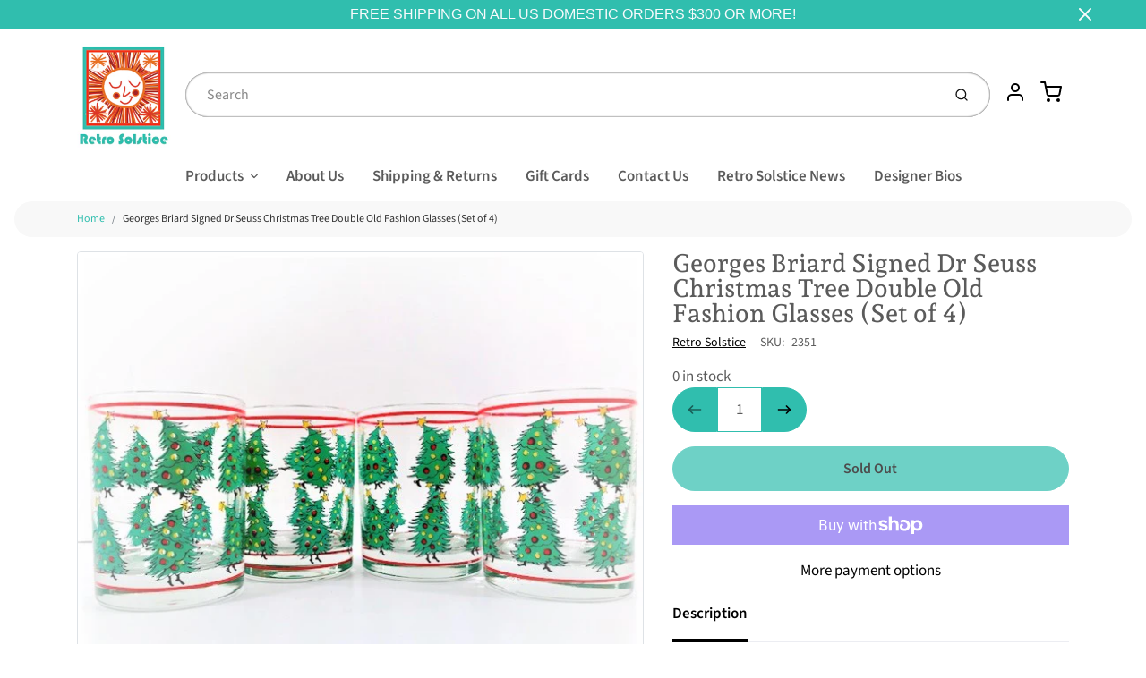

--- FILE ---
content_type: text/html; charset=utf-8
request_url: https://retrosolstice.com/products/georges-briard-signed-dr-seuss-christmas-tree-double-old-fashion-glasses-set-of-4
body_size: 30780
content:
<!doctype html>

<html class="no-js georges-briard-signed-dr-seuss-christmas-tree-double-old-fashion-glass product-template" lang="en">

  <head>

    <meta charset="utf-8">
<meta http-equiv="X-UA-Compatible" content="IE=edge,chrome=1">
<meta name="theme-color" content="#e87024">
<meta name="viewport" content="width=device-width,initial-scale=1"><link rel="canonical" href="https://retrosolstice.com/products/georges-briard-signed-dr-seuss-christmas-tree-double-old-fashion-glasses-set-of-4">
  <link rel="shortcut icon" href="//retrosolstice.com/cdn/shop/files/favicon_32x32.png?v=1624395349" type="image/png">






<title>Georges Briard Signed Dr Seuss Christmas Tree Double Old Fashion Glass | Retro Solstice </title>


  <meta name="description" content="  Georges Briard Signed Dr Seuss Christmas Tree Double Old Fashion Glasses (Set of 4)This beautiful mid-century 4-piece set from Georges Briard features a Dr. Seuss-like colorful Christmas tree running around each double old fashion glass in different positionsThe little feet and the crooked treetop bring fun and joy w">


    <meta property="og:site_name" content="Retro Solstice ">


  <meta property="og:type" content="product">
  <meta property="og:title" content="Georges Briard Signed Dr Seuss Christmas Tree Double Old Fashion Glasses (Set of 4)">
  <meta property="og:url" content="https://retrosolstice.com/products/georges-briard-signed-dr-seuss-christmas-tree-double-old-fashion-glasses-set-of-4">
  <meta property="og:description" content=" 
Georges Briard Signed Dr Seuss Christmas Tree Double Old Fashion Glasses (Set of 4)This beautiful mid-century 4-piece set from Georges Briard features a Dr. Seuss-like colorful Christmas tree running around each double old fashion glass in different positionsThe little feet and the crooked treetop bring fun and joy with this mid-century setThe glass design resembles the Grinch and Cindy Loo Who watching the Grinch steal the Christmas tree up the chimneyThis is the perfect mid-century set for Holiday entertainingThe original box is included to preserve this mid-century collection and makes it easy for storageEach double old fashion glass is signed Georges Briard and is 4" height, 3" diameterSet of 4
 
 ">
  
    <meta property="og:image" content="http://retrosolstice.com/cdn/shop/products/IMG_9028_2_1200x630.jpg?v=1608508623">
    <meta property="og:image:secure_url" content="https://retrosolstice.com/cdn/shop/products/IMG_9028_2_1200x630.jpg?v=1608508623">
    <meta property="og:image:width" content="1200"/>
    <meta property="og:image:height" content="630"/>
  
  <meta property="og:price:amount" content="200.00">
  <meta property="og:price:currency" content="USD">



  <meta name="twitter:card" content="summary">



  <meta name="twitter:site" content="@retro_solstice">



  <meta name="twitter:title" content="Georges Briard Signed Dr Seuss Christmas Tree Double Old Fashion Glasses (Set of 4)">
  <meta name="twitter:description" content=" 
Georges Briard Signed Dr Seuss Christmas Tree Double Old Fashion Glasses (Set of 4)This beautiful mid-century 4-piece set from Georges Briard features a Dr. Seuss-like colorful Christmas tree runnin">
  <meta name="twitter:image" content="https://retrosolstice.com/cdn/shop/products/IMG_9028_2_1200x630.jpg?v=1608508623">
  <meta name="twitter:image:width" content="1024">
  <meta name="twitter:image:height" content="1024">


<link rel="preconnect" href="https://cdn.shopify.com" crossorigin>
    <link rel="preconnect" href="https://fonts.shopify.com" crossorigin>
    <link rel="preload" as="font" href="//retrosolstice.com/cdn/fonts/andada_pro/andadapro_n5.ba0525b510606c02ae6c594b730a09bb5976e04f.woff2" type="font/woff2" crossorigin>
    <link rel="preload" as="font" href="//retrosolstice.com/cdn/fonts/source_sans_pro/sourcesanspro_n4.50ae3e156aed9a794db7e94c4d00984c7b66616c.woff2" type="font/woff2" crossorigin>
    <link rel="preconnect" href="https://monorail-edge.shopifysvc.com">

    <style data-shopify>

:root {
  /* COLORS */

  --color:#5b5b5b;
  --color-mix: #9d9d9d;
  --link-color: #30beae;
  --link-color-mix: #83d8ce;
  --link-color-light: #88fff1;
  --link-color-hover: #30beae;
  --bg-color: #ffffff;
  --bg-color-dark: #b3b3b3;
  --bg-color-mix-1: #efefef;
  --bg-color-mix-2: #eaf9f7;
  --bg-color-mix-3: #cccccc;
  --bg-color-mix-4: #f8f8f8;
  --form-color: #121212;
  --bg-color-nav: #EFF0F3;
  --regular-price-color: #e87024;
  --sale-price-color: #dd3727;
  --header-logo-color: #e87024;
  --footer-logo-color: #30beae;
  --footer-color: #5b5b5b;
  --footer-bg-color: #ffffff;
  --btn-color: #000000;
  --btn-bg-color: #e87024;
  --secondary-btn-color: #000000;
  --secondary-btn-bg-color: #30beae;
  --secondary-btn-bg-color-light: #3acdbd;
  --secondary-btn-bg-hover: #269589;
  --border-color: #efefef;
  --product-grid-border-color: ;


  /* TYPOGRAPHY */

  --font-family: "Source Sans Pro",sans-serif;
  --font-size: 1.0625rem;
  --font-weight: 400;
  --font-style: normal;
  --h16-font-family: "Andada Pro",serif;
  --h16-font-weight: 500;
  --h16-font-style: normal;
  --announcement-font-family: Helvetica,Arial, sans-serif;
  --announcement-font-weight: 400;
  --announcement-font-style: normal;
  --logo-font-size: 2.4375rem;

  /* LAYOUT */
  --section-spacing: 3rem;


  /* SVGS */
  --nav-link-svg: url("data:image/svg+xml,%3Csvg width='8' height='6' viewBox='0 0 8 6' fill='%235b5b5b' xmlns='http://www.w3.org/2000/svg'%3E%3Cpath d='M0.347486 0.947461C0.584267 0.71068 0.960422 0.698218 1.21187 0.910075L1.25258 0.947461L4.00003 3.69473L6.74749 0.947461C6.98427 0.71068 7.36042 0.698218 7.61187 0.910075L7.65258 0.947461C7.88936 1.18424 7.90183 1.5604 7.68997 1.81185L7.65258 1.85256L4.45258 5.05256C4.2158 5.28934 3.83965 5.3018 3.58819 5.08994L3.54749 5.05256L0.347486 1.85256C0.0975503 1.60262 0.0975503 1.1974 0.347486 0.947461Z'/%3E%3C/svg%3E");
  --nav-link-svg-hover: url("data:image/svg+xml,%3Csvg width='8' height='6' viewBox='0 0 8 6' fill='%2330beae' xmlns='http://www.w3.org/2000/svg'%3E%3Cpath d='M0.347486 5.05256C0.584267 5.28934 0.960422 5.3018 1.21187 5.08994L1.25258 5.05256L4.00003 2.30529L6.74749 5.05256C6.98427 5.28934 7.36042 5.3018 7.61187 5.08994L7.65258 5.05256C7.88936 4.81578 7.90183 4.43962 7.68997 4.18817L7.65258 4.14746L4.45258 0.947461C4.2158 0.71068 3.83965 0.698218 3.58819 0.910075L3.54749 0.947461L0.347486 4.14746C0.0975503 4.3974 0.0975503 4.80262 0.347486 5.05256Z'/%3E%3C/svg%3E");
  --custom-select: #fff url("data:image/svg+xml,%3Csvg width='12' height='8' viewBox='0 0 12 8' fill='none' xmlns='http://www.w3.org/2000/svg'%3E%3Cpath fill-rule='evenodd' clip-rule='evenodd' d='M0.521412 0.92107C0.876583 0.565899 1.44082 0.547205 1.81799 0.86499L1.87906 0.92107L6.00023 5.04197L10.1214 0.92107C10.4766 0.565899 11.0408 0.547205 11.418 0.86499L11.4791 0.92107C11.8342 1.27624 11.8529 1.84047 11.5351 2.21765L11.4791 2.27872L6.67906 7.07871C6.32389 7.43389 5.75965 7.45258 5.38248 7.13479L5.32141 7.07871L0.521412 2.27872C0.146509 1.90381 0.146509 1.29597 0.521412 0.92107Z' fill='%234E4681'/%3E%3C/svg%3E") no-repeat right 1.5rem center/8px 10px;
  --chevron: url("data:image/svg+xml,%3Csvg width='16' height='10' viewBox='0 0 16 10' fill='%235b5b5b' fill-opacity='0.75' xmlns='http://www.w3.org/2000/svg'%3E%3Cpath d='M1.15146 1.15152C1.59542 0.707556 2.30071 0.68419 2.77219 1.08142L2.84852 1.15152L7.99999 6.30265L13.1515 1.15152C13.5954 0.707556 14.3007 0.68419 14.7722 1.08142L14.8485 1.15152C15.2925 1.59549 15.3158 2.30078 14.9186 2.77225L14.8485 2.84858L8.84852 8.84858C8.40455 9.29254 7.69926 9.31591 7.22779 8.91868L7.15146 8.84858L1.15146 2.84858C0.68283 2.37995 0.68283 1.62015 1.15146 1.15152Z'/%3E%3C/svg%3E");
  --chevron-expanded: url("data:image/svg+xml,%3Csvg width='16' height='10' viewBox='0 0 16 10' fill='%235b5b5b' fill-opacity='0.75' xmlns='http://www.w3.org/2000/svg'%3E%3Cpath d='M1.15152 8.84848C1.59549 9.29244 2.30078 9.31581 2.77225 8.91858L2.84858 8.84848L8.00005 3.69735L13.1515 8.84848C13.5955 9.29244 14.3008 9.31581 14.7723 8.91858L14.8486 8.84848C15.2925 8.40451 15.3159 7.69922 14.9187 7.22775L14.8486 7.15142L8.84858 1.15142C8.40461 0.70746 7.69932 0.684093 7.22785 1.08132L7.15152 1.15142L1.15152 7.15142C0.682892 7.62005 0.682892 8.37985 1.15152 8.84848Z'/%3E%3C/svg%3E");
  --plus: url("data:image/svg+xml,%3Csvg height='20' width='20' viewBox='0 0 20 20' fill='%235b5b5b' xmlns='http://www.w3.org/2000/svg'%3E%3Cpath d='M 19.261719 10.757812 L 0.75 10.757812 C 0.335938 10.757812 0 10.421875 0 10.007812 C 0 9.59375 0.335938 9.253906 0.75 9.253906 L 19.261719 9.253906 C 19.675781 9.253906 20.011719 9.59375 20.011719 10.007812 C 20.011719 10.421875 19.675781 10.757812 19.261719 10.757812 Z M 19.261719 10.757812'/%3E%3Cpath d='M 10.007812 20.011719 C 9.59375 20.011719 9.253906 19.675781 9.253906 19.261719 L 9.253906 0.75 C 9.253906 0.335938 9.59375 0 10.007812 0 C 10.421875 0 10.757812 0.335938 10.757812 0.75 L 10.757812 19.261719 C 10.757812 19.675781 10.421875 20.011719 10.007812 20.011719 Z M 10.007812 20.011719'/%3E%3C/svg%3E");
  --plus-expanded: url("data:image/svg+xml,%3Csvg height='20' width='20' viewBox='0 0 20 20' fill='%235b5b5b' xmlns='http://www.w3.org/2000/svg'%3E%3Cpath d='M 19.261719 10.757812 L 0.75 10.757812 C 0.335938 10.757812 0 10.421875 0 10.007812 C 0 9.59375 0.335938 9.253906 0.75 9.253906 L 19.261719 9.253906 C 19.675781 9.253906 20.011719 9.59375 20.011719 10.007812 C 20.011719 10.421875 19.675781 10.757812 19.261719 10.757812 Z M 19.261719 10.757812'/%3E%3C/svg%3E");

  /* specific colors for Shop Pay Installments Banner */
    --color-body-text: #5b5b5b;
    --color-body: #ffffff;
    --color-bg: #ffffff;
    /* End Shop Pay Installment Banner */
}
</style>

    <style>*,::after,::before{box-sizing:border-box}html{line-height:1.15;overflow-y:scroll}body{margin:0;border:0}body,html{background-color:var(--body-bg)}body{font-family:var(--font-family);font-weight:var(--font-weight);color:var(--body-color);border-color:var(--border-color);border-style:solid;line-height:1.5rem}ul{list-style:none;margin:0}h1,h2{margin:0}a{text-decoration:none}.sr-only{position:absolute;width:1px;height:1px;padding:0;margin:-1px;overflow:hidden;clip:rect(0,0,0,0);white-space:nowrap;border:0}.spinner{display:flex;justify-content:center;align-items:center;position:fixed;top:0;right:0;bottom:0;left:0;z-index:1100;pointer-events:none;background-color:var(--bg-color);transition-property:visibility,opacity;transition-delay:0.4s;transition-duration:1s;transition-timing-function:ease-in-out}.spinner .dot-1,.spinner .dot-2,.spinner .dot-3{width:.75rem;height:.75rem;margin:.25rem;border-radius:50%;background-color:var(--link-color);animation:bounce 1.4s infinite ease-in-out both}.spinner .dot-1{animation-delay:-0.32s}.spinner .dot-2{animation-delay:-0.16s}.spinner.hidden{opacity:0}.spinner.loaded{z-index:-1}@keyframes bounce{0%,100%,80%{opacity:0;transform:scale(0)}40%{opacity:1;transform:scale(1)}}button,input,optgroup,select,textarea{font-family:inherit;font-size:100%;line-height:1.15}.tw-container{max-width:1536px}.tw-block{display:block}.tw-flex{display:flex}.tw-justify-center{justify-content:center}.tw-items-start{align-items:flex-start}.tw-text-base{font-size:1rem;line-height:1.5rem}.tw-text-lg{font-size:1.125rem;line-height:1.75rem}.tw-text-xl{font-size:1.25rem;line-height:1.75rem}.tw-mx-auto{margin-left:auto;margin-right:auto}.tw-text-center{text-align:center}.tw-p-1{padding:.25rem}.tw-p-2{padding:.5rem}.tw-py-2{padding-top:.5rem;padding-bottom:.5rem}.tw-px-0{padding-left:0;padding-right:0}.tw-px-4{padding-left:1rem;padding-right:1rem}.tw-px-8{padding-left:2rem;padding-right:2rem}.tw-flex-grow{flex-grow:1}.tw-z-10{z-index:10}.tw-right-0{right:0}.tw-right-2{right:.5rem}.tw-absolute{position:absolute}.tw-border-0{border-width:0}.tw-bg-transparent{background-color:transparent}.py-3{padding-top:1rem;padding-bottom:1rem}.pt-0{padding-top:0}.pb-3{padding-bottom:1rem}@media (min-width:1024px){.pb-lg-0{padding-bottom:0}.pb-lg-1{padding-bottom:.25rem}}@media (min-width:768px){.md\:tw-py-1{padding-top:.25rem;padding-bottom:.25rem}.md\:tw-p-2{padding:.5rem}.md\:tw-right-12{right:3rem}.md\:tw-items-center{align-items:center}}.container{width:100%;padding-right:1rem;padding-left:1rem;margin-right:auto;margin-left:auto}@media (min-width:640px){.container{max-width:640px}}@media (min-width:768px){.container{max-width:768px}}@media (min-width:1024px){.container{max-width:1024px}}@media (min-width:1280px){.container{max-width:1140px}}.d-flex{display:flex}.d-inline-flex{display:inline-flex}.align-items-center{align-items:center}.justify-content-between{justify-content:space-between}.justify-content-center{justify-content:center}.justify-content-end{justify-content:flex-end}.logo{font-family:var(--h16-font-family);font-size:var(--logo-font-size);font-weight:var(--h16-font-weight);font-style:var(--h16-font-style)}@media (max-width:768px){.logo{font-size:1.625rem}.logo img{width:100%}}.logo>a{color:var(--header-logo-color)}.h1{line-height:1}.w-100{width:100%}.mb-0{margin-bottom:0}.px-0{padding-right:0;padding-left:0}.ml-2{margin-left:.5rem}.mr-2{margin-right:.5rem}.mr-3{margin-right:1rem}.mt-3{margin-top:1rem}.mt-4{margin-top:1.5rem}.d-block{display:block}.d-inline-block{display:inline-block}.position-relative{position:relative}.search .input-group{box-shadow:inset 0 0 2px var(--color)}.search .btn{color:var(--color)}.search .btn .icon{margin-left:.5rem;color:currentColor!important}.rounded-pill{border-radius:50rem}.bg-white{background-color:#fff}.form-control{display:block;width:100%;height:calc(1.5em + 1.625rem);padding:.75rem 1.5rem}.form-control::placeholder{opacity:.5;color:inherit}.input-group{position:relative;display:flex;flex-wrap:wrap;align-items:stretch;width:100%}.input-group>.form-control{position:relative;flex:1 1 auto;width:1%;min-width:0;margin-bottom:0}.input-group-append{margin-left:-.0625rem;display:flex}.input-group>.input-group-append>.btn{border-top-left-radius:0;border-bottom-left-radius:0;position:relative;z-index:2}.lh-0{line-height:0}.lh-1{line-height:1}.text-center{text-align:center}@media (min-width:768px){.text-md-center{text-align:center}}@media (min-width:768px){.col-md-4{flex:0 0 33.33333%;max-width:33.33333%;width:100%}}.btn{display:inline-block;font-weight:400;text-align:center;vertical-align:middle;background-color:transparent;border:.0625rem solid transparent;padding:.75rem 1.5rem;font-size:1rem;line-height:1.5;border-radius:.25rem}.tw-btn{text-align:center;vertical-align:middle;padding:.75rem 1.5rem;display:inline-block;font-weight:400;font-size:1rem;line-height:1.5rem;border-color:transparent;border-width:1px;border-radius:.25rem}.tw-btn-primary,.btn-primary{background-color:var(--btn-bg-color);border-color:var(--btn-bg-color);color:var(--btn-color)}.btn-menu .icon{width:2rem;height:2rem}.btn .icon{width:1rem;height:1rem;color:currentColor}.shopify-section-header .icon{color:var(--secondary-btn-color)}img,svg{display:block;vertical-align:middle}img{max-width:100%;height:auto}.d-none{display:none}.tw-hidden{display:none}@media (min-width:1024px){.d-lg-none{display:none}.d-lg-block{display:block}.ml-lg-2{margin-left:.5rem}.mr-lg-3{margin-right:1rem}.lg\:tw-mx-auto{margin-left:auto;margin-right:auto}.w-lg-auto{width:auto}}.border-0{border:0}.bg-transparent{background-color:transparent}.p-0{padding:0}.p-2{padding:.5rem}.tw-pl-3{padding-left:.75rem}.nav{display:flex;padding-left:0;margin-bottom:0;list-style:none}.main-nav .has-dropdown .nav-link.level-1{padding-right:calc(1.5rem + 8px);background-image:var(--nav-link-svg);background-position:calc(100% - 1rem) 50%;background-repeat:no-repeat}.font-600{font-weight:600}.nav-link{display:block;padding:1rem;color:var(--color);line-height:24px}.tw-flex-nowrap{flex-wrap:nowrap}p{margin:0}.main-content{opacity:0}.main-content .shopify-section{display:none}.critical-hidden{display:none}</style>


    <style>
      @font-face {
  font-family: "Andada Pro";
  font-weight: 500;
  font-style: normal;
  font-display: swap;
  src: url("//retrosolstice.com/cdn/fonts/andada_pro/andadapro_n5.ba0525b510606c02ae6c594b730a09bb5976e04f.woff2") format("woff2"),
       url("//retrosolstice.com/cdn/fonts/andada_pro/andadapro_n5.da9b2a0c8513f84fa719a512d2bf0165b8f1eef1.woff") format("woff");
}

      @font-face {
  font-family: "Source Sans Pro";
  font-weight: 400;
  font-style: normal;
  font-display: swap;
  src: url("//retrosolstice.com/cdn/fonts/source_sans_pro/sourcesanspro_n4.50ae3e156aed9a794db7e94c4d00984c7b66616c.woff2") format("woff2"),
       url("//retrosolstice.com/cdn/fonts/source_sans_pro/sourcesanspro_n4.d1662e048bd96ae7123e46600ff9744c0d84502d.woff") format("woff");
}

      @font-face {
  font-family: "Source Sans Pro";
  font-weight: 700;
  font-style: normal;
  font-display: swap;
  src: url("//retrosolstice.com/cdn/fonts/source_sans_pro/sourcesanspro_n7.41cbad1715ffa6489ec3aab1c16fda6d5bdf2235.woff2") format("woff2"),
       url("//retrosolstice.com/cdn/fonts/source_sans_pro/sourcesanspro_n7.01173495588557d2be0eb2bb2ecdf8e4f01cf917.woff") format("woff");
}

      @font-face {
  font-family: "Source Sans Pro";
  font-weight: 700;
  font-style: normal;
  font-display: swap;
  src: url("//retrosolstice.com/cdn/fonts/source_sans_pro/sourcesanspro_n7.41cbad1715ffa6489ec3aab1c16fda6d5bdf2235.woff2") format("woff2"),
       url("//retrosolstice.com/cdn/fonts/source_sans_pro/sourcesanspro_n7.01173495588557d2be0eb2bb2ecdf8e4f01cf917.woff") format("woff");
}

      @font-face {
  font-family: "Source Sans Pro";
  font-weight: 400;
  font-style: italic;
  font-display: swap;
  src: url("//retrosolstice.com/cdn/fonts/source_sans_pro/sourcesanspro_i4.130f29b9baa0095b80aea9236ca9ef6ab0069c67.woff2") format("woff2"),
       url("//retrosolstice.com/cdn/fonts/source_sans_pro/sourcesanspro_i4.6146c8c8ae7b8853ccbbc8b859fcf805016ee743.woff") format("woff");
}

      
      
    </style>

    <link rel="stylesheet" href="//retrosolstice.com/cdn/shop/t/6/assets/fonts.css?v=45176952582946001731764190655" type="text/css" media="print" onload="this.media='all'">
    
    <link rel="stylesheet" href="//retrosolstice.com/cdn/shop/t/6/assets/theme-vendor.css?v=106699446284279281741696621046" type="text/css" media="print" onload="this.media='all'">
    <link rel="stylesheet" href="//retrosolstice.com/cdn/shop/t/6/assets/theme-custom.css?v=71127866105512737081625045771" type="text/css" media="print" onload="this.media='all'">

    <noscript>
      <link rel="stylesheet" href="//retrosolstice.com/cdn/shop/t/6/assets/fonts.css?v=45176952582946001731764190655" type="text/css" media="all">
      <link rel="stylesheet" href="//retrosolstice.com/cdn/shop/t/6/assets/theme-vendor.css?v=106699446284279281741696621046" type="text/css" media="all">
    </noscript>

    
<script>
  window.Avatar = {
    theme: {
      version: "1.2.2",
      givenName: "Avatar -- Skup",
      id: 124252848322,
      current: {
        pageType: "product",
        template: "product",
        templateSuffix: null,
        templateFull: "product",
        product: {"id":6135444504770,"title":"Georges Briard Signed Dr Seuss Christmas Tree Double Old Fashion Glasses (Set of 4)","handle":"georges-briard-signed-dr-seuss-christmas-tree-double-old-fashion-glasses-set-of-4","description":"\u003cp\u003e \u003c\/p\u003e\nGeorges Briard Signed Dr Seuss Christmas Tree Double Old Fashion Glasses (Set of 4)\u003cbr\u003eThis beautiful mid-century 4-piece set from Georges Briard features a Dr. Seuss-like colorful Christmas tree running around each double old fashion glass in different positions\u003cbr\u003eThe little feet and the crooked treetop bring fun and joy with this mid-century set\u003cbr\u003eThe glass design resembles the Grinch and Cindy Loo Who watching the Grinch steal the Christmas tree up the chimney\u003cbr\u003eThis is the perfect mid-century set for Holiday entertaining\u003cbr\u003eThe original box is included to preserve this mid-century collection and makes it easy for storage\u003cbr\u003eEach double old fashion glass is signed Georges Briard and is 4\" height, 3\" diameter\u003cbr\u003eSet of 4\n\u003cp\u003e \u003c\/p\u003e\n\u003cp\u003e \u003c\/p\u003e","published_at":"2020-12-20T17:57:01-06:00","created_at":"2020-12-20T17:57:00-06:00","vendor":"Retro Solstice","type":"Vintage Glassware","tags":[],"price":20000,"price_min":20000,"price_max":20000,"available":false,"price_varies":false,"compare_at_price":null,"compare_at_price_min":0,"compare_at_price_max":0,"compare_at_price_varies":false,"variants":[{"id":37818029998274,"title":"Default Title","option1":"Default Title","option2":null,"option3":null,"sku":"2351","requires_shipping":true,"taxable":true,"featured_image":null,"available":false,"name":"Georges Briard Signed Dr Seuss Christmas Tree Double Old Fashion Glasses (Set of 4)","public_title":null,"options":["Default Title"],"price":20000,"weight":0,"compare_at_price":null,"inventory_quantity":0,"inventory_management":"shopify","inventory_policy":"deny","barcode":"","requires_selling_plan":false,"selling_plan_allocations":[]}],"images":["\/\/retrosolstice.com\/cdn\/shop\/products\/IMG_9028_2.jpg?v=1608508623","\/\/retrosolstice.com\/cdn\/shop\/products\/IMG_9025_2.jpg?v=1608508623","\/\/retrosolstice.com\/cdn\/shop\/products\/IMG_9027_2.jpg?v=1608508623","\/\/retrosolstice.com\/cdn\/shop\/products\/IMG_9030.jpg?v=1608508623","\/\/retrosolstice.com\/cdn\/shop\/products\/IMG_9029.jpg?v=1608508623"],"featured_image":"\/\/retrosolstice.com\/cdn\/shop\/products\/IMG_9028_2.jpg?v=1608508623","options":["Title"],"media":[{"alt":null,"id":15255509172418,"position":1,"preview_image":{"aspect_ratio":1.257,"height":509,"width":640,"src":"\/\/retrosolstice.com\/cdn\/shop\/products\/IMG_9028_2.jpg?v=1608508623"},"aspect_ratio":1.257,"height":509,"media_type":"image","src":"\/\/retrosolstice.com\/cdn\/shop\/products\/IMG_9028_2.jpg?v=1608508623","width":640},{"alt":null,"id":15255509205186,"position":2,"preview_image":{"aspect_ratio":1.277,"height":501,"width":640,"src":"\/\/retrosolstice.com\/cdn\/shop\/products\/IMG_9025_2.jpg?v=1608508623"},"aspect_ratio":1.277,"height":501,"media_type":"image","src":"\/\/retrosolstice.com\/cdn\/shop\/products\/IMG_9025_2.jpg?v=1608508623","width":640},{"alt":null,"id":15255509237954,"position":3,"preview_image":{"aspect_ratio":1.267,"height":505,"width":640,"src":"\/\/retrosolstice.com\/cdn\/shop\/products\/IMG_9027_2.jpg?v=1608508623"},"aspect_ratio":1.267,"height":505,"media_type":"image","src":"\/\/retrosolstice.com\/cdn\/shop\/products\/IMG_9027_2.jpg?v=1608508623","width":640},{"alt":null,"id":15255509270722,"position":4,"preview_image":{"aspect_ratio":1.333,"height":480,"width":640,"src":"\/\/retrosolstice.com\/cdn\/shop\/products\/IMG_9030.jpg?v=1608508623"},"aspect_ratio":1.333,"height":480,"media_type":"image","src":"\/\/retrosolstice.com\/cdn\/shop\/products\/IMG_9030.jpg?v=1608508623","width":640},{"alt":null,"id":15255509303490,"position":5,"preview_image":{"aspect_ratio":1.333,"height":480,"width":640,"src":"\/\/retrosolstice.com\/cdn\/shop\/products\/IMG_9029.jpg?v=1608508623"},"aspect_ratio":1.333,"height":480,"media_type":"image","src":"\/\/retrosolstice.com\/cdn\/shop\/products\/IMG_9029.jpg?v=1608508623","width":640}],"requires_selling_plan":false,"selling_plan_groups":[],"content":"\u003cp\u003e \u003c\/p\u003e\nGeorges Briard Signed Dr Seuss Christmas Tree Double Old Fashion Glasses (Set of 4)\u003cbr\u003eThis beautiful mid-century 4-piece set from Georges Briard features a Dr. Seuss-like colorful Christmas tree running around each double old fashion glass in different positions\u003cbr\u003eThe little feet and the crooked treetop bring fun and joy with this mid-century set\u003cbr\u003eThe glass design resembles the Grinch and Cindy Loo Who watching the Grinch steal the Christmas tree up the chimney\u003cbr\u003eThis is the perfect mid-century set for Holiday entertaining\u003cbr\u003eThe original box is included to preserve this mid-century collection and makes it easy for storage\u003cbr\u003eEach double old fashion glass is signed Georges Briard and is 4\" height, 3\" diameter\u003cbr\u003eSet of 4\n\u003cp\u003e \u003c\/p\u003e\n\u003cp\u003e \u003c\/p\u003e"},
        variant: {"id":37818029998274,"title":"Default Title","option1":"Default Title","option2":null,"option3":null,"sku":"2351","requires_shipping":true,"taxable":true,"featured_image":null,"available":false,"name":"Georges Briard Signed Dr Seuss Christmas Tree Double Old Fashion Glasses (Set of 4)","public_title":null,"options":["Default Title"],"price":20000,"weight":0,"compare_at_price":null,"inventory_quantity":0,"inventory_management":"shopify","inventory_policy":"deny","barcode":"","requires_selling_plan":false,"selling_plan_allocations":[]},
        collection: null,
        cart: {"note":null,"attributes":{},"original_total_price":0,"total_price":0,"total_discount":0,"total_weight":0.0,"item_count":0,"items":[],"requires_shipping":false,"currency":"USD","items_subtotal_price":0,"cart_level_discount_applications":[],"checkout_charge_amount":0},
        locale: "en"
      },
      settings: {
        search: {
          enabled: true,
          showCollections: true,
          showArticles: false,
          showPages: false,
          showUnavailableProducts: "show",
          searchType: true,
          searchVendor: true,
          searchTag: true,
          searchSku: true,
          searchVariantTitle: true,
          searchBarcode: false,
          searchDescriptions: true,
          searchAuthor: false,
          limit: 5,
        },
        cart: {
          continueShopping: '',
          showRecsOnEmptyCart: null,
        },
        product: {
          quantity: 0,
        },
        breakpoints: {
          medium: 768,
        },
        mediaQuery: {
          mediumUp: 'screen and (min-width: 768px)',
          small: 'screen and (max-width: 767px)',
        },
      },
      i18n: {
        addToCart: "Add to Cart",
        soldOut: "Sold Out",
        unavailable: "Unavailable",
        regularPrice: "Regular price",
        salePrice: "Sale price",
        sale: "On Sale",
        unitPrice: "Unit price",
        unitPriceSeparator: "per",
        item: "item",
        items: "items",
        empty: "Your cart is currently empty.",
        continue: "Continue Shopping",
        search: {
          fromLowestPrice: "from [price]",
          placeholders: {
            products: "Products",
            collections: "Collections",
            pages: "Pages",
            articles: "Articles",
          },
          results: {
            show: "Show all product results for",
            none: "No results found for"
          }
        },
        cart: {
          item: "item",
          items: "items",
        }
      },
      keyboardKeys: {
        TAB: 9,
        ENTER: 13,
        ESCAPE: 27,
        LEFTARROW: 37,
        RIGHTARROW: 39
      }
    },
    shop: {
      root: "\/",
      moneyFormat: "${{amount}}"
    },
    icons: {
      collection: "\/\/retrosolstice.com\/cdn\/shop\/t\/6\/assets\/icon-collection_120x.png?v=40871835775874781771625045741",
      product: "\/\/retrosolstice.com\/cdn\/shop\/t\/6\/assets\/icon-product_120x.png?v=18270121676411456051625045742",
      page: "\/\/retrosolstice.com\/cdn\/shop\/t\/6\/assets\/icon-page_120x.png?v=11837369901128010581625045741",
      article: "\/\/retrosolstice.com\/cdn\/shop\/t\/6\/assets\/icon-article_120x.png?v=167074133747219596591625045740"
    },
    skup: {
      sliderCart: "page",
      exitModal: false,
    }
  };

  document.documentElement.className = document.documentElement.className.replace('no-js', 'js');
</script>


    
 <link type="text/css" href="//retrosolstice.com/cdn/shop/t/6/assets/vendors@layout.theme.css?v=118558147259443829761625045771" rel="stylesheet" media="print" onload="this.media='all'">
<noscript><link type="text/css" href="//retrosolstice.com/cdn/shop/t/6/assets/vendors@layout.theme.css?v=118558147259443829761625045771" rel="stylesheet"></noscript><link type="text/css" href="//retrosolstice.com/cdn/shop/t/6/assets/layout.theme.css?v=172249878537001422551631686098" rel="stylesheet" media="print" onload="this.media='all'">
<noscript><link type="text/css" href="//retrosolstice.com/cdn/shop/t/6/assets/layout.theme.css?v=172249878537001422551631686098" rel="stylesheet"></noscript>

<script type="text/javascript" src="//retrosolstice.com/cdn/shop/t/6/assets/vendors@layout.theme.js?v=51525194531254509021625045758" defer="defer"></script><script type="text/javascript" src="//retrosolstice.com/cdn/shop/t/6/assets/layout.theme.js?v=34214713677833687251631692112" defer="defer"></script><link rel="prefetch" href="//retrosolstice.com/cdn/shop/t/6/assets/template.cart.js?v=55280504474964700111625045749" as="script"><link rel="prefetch" href="//retrosolstice.com/cdn/shop/t/6/assets/template.collection.js?v=41261576576302010921625045751" as="script"><script type="text/javascript" src="//retrosolstice.com/cdn/shop/t/6/assets/template.product.js?v=14154423420602166121625045754" defer="defer"></script><link rel="prefetch" href="//retrosolstice.com/cdn/shop/t/6/assets/template.addresses.js?v=33110240046081545861625045747" as="script"><link rel="prefetch" href="//retrosolstice.com/cdn/shop/t/6/assets/template.login.js?v=59209747749621170661625045752" as="script">

    <script src="//retrosolstice.com/cdn/shop/t/6/assets/theme-custom.js?v=66230615287471907451625045756" defer></script>
    <script type="text/javascript">
   if (window.MSInputMethodContext && document.documentMode) {
     var scripts = document.getElementsByTagName('script')[0];
     var polyfill = document.createElement("script");
     polyfill.defer = true;
     polyfill.src = "//retrosolstice.com/cdn/shop/t/6/assets/ie11CustomProperties.min.js?v=146208399201472936201625045744";
     scripts.parentNode.insertBefore(polyfill, scripts);
   }
</script>


    <script>window.performance && window.performance.mark && window.performance.mark('shopify.content_for_header.start');</script><meta name="google-site-verification" content="cgHqxoeTGHMaHZ1FAhxt_6LhJGofhl7Ko4bYuDsJGlg">
<meta id="shopify-digital-wallet" name="shopify-digital-wallet" content="/12902175/digital_wallets/dialog">
<meta name="shopify-checkout-api-token" content="ea8e7d47cd78b9806ed1c3db27f5f213">
<meta id="in-context-paypal-metadata" data-shop-id="12902175" data-venmo-supported="false" data-environment="production" data-locale="en_US" data-paypal-v4="true" data-currency="USD">
<link rel="alternate" type="application/json+oembed" href="https://retrosolstice.com/products/georges-briard-signed-dr-seuss-christmas-tree-double-old-fashion-glasses-set-of-4.oembed">
<script async="async" src="/checkouts/internal/preloads.js?locale=en-US"></script>
<link rel="preconnect" href="https://shop.app" crossorigin="anonymous">
<script async="async" src="https://shop.app/checkouts/internal/preloads.js?locale=en-US&shop_id=12902175" crossorigin="anonymous"></script>
<script id="apple-pay-shop-capabilities" type="application/json">{"shopId":12902175,"countryCode":"US","currencyCode":"USD","merchantCapabilities":["supports3DS"],"merchantId":"gid:\/\/shopify\/Shop\/12902175","merchantName":"Retro Solstice ","requiredBillingContactFields":["postalAddress","email","phone"],"requiredShippingContactFields":["postalAddress","email","phone"],"shippingType":"shipping","supportedNetworks":["visa","masterCard","amex","discover","elo","jcb"],"total":{"type":"pending","label":"Retro Solstice ","amount":"1.00"},"shopifyPaymentsEnabled":true,"supportsSubscriptions":true}</script>
<script id="shopify-features" type="application/json">{"accessToken":"ea8e7d47cd78b9806ed1c3db27f5f213","betas":["rich-media-storefront-analytics"],"domain":"retrosolstice.com","predictiveSearch":true,"shopId":12902175,"locale":"en"}</script>
<script>var Shopify = Shopify || {};
Shopify.shop = "retro-solstice-2.myshopify.com";
Shopify.locale = "en";
Shopify.currency = {"active":"USD","rate":"1.0"};
Shopify.country = "US";
Shopify.theme = {"name":"Avatar -- Skup","id":124252848322,"schema_name":"Avatar","schema_version":"1.2.2","theme_store_id":909,"role":"main"};
Shopify.theme.handle = "null";
Shopify.theme.style = {"id":null,"handle":null};
Shopify.cdnHost = "retrosolstice.com/cdn";
Shopify.routes = Shopify.routes || {};
Shopify.routes.root = "/";</script>
<script type="module">!function(o){(o.Shopify=o.Shopify||{}).modules=!0}(window);</script>
<script>!function(o){function n(){var o=[];function n(){o.push(Array.prototype.slice.apply(arguments))}return n.q=o,n}var t=o.Shopify=o.Shopify||{};t.loadFeatures=n(),t.autoloadFeatures=n()}(window);</script>
<script>
  window.ShopifyPay = window.ShopifyPay || {};
  window.ShopifyPay.apiHost = "shop.app\/pay";
  window.ShopifyPay.redirectState = null;
</script>
<script id="shop-js-analytics" type="application/json">{"pageType":"product"}</script>
<script defer="defer" async type="module" src="//retrosolstice.com/cdn/shopifycloud/shop-js/modules/v2/client.init-shop-cart-sync_C5BV16lS.en.esm.js"></script>
<script defer="defer" async type="module" src="//retrosolstice.com/cdn/shopifycloud/shop-js/modules/v2/chunk.common_CygWptCX.esm.js"></script>
<script type="module">
  await import("//retrosolstice.com/cdn/shopifycloud/shop-js/modules/v2/client.init-shop-cart-sync_C5BV16lS.en.esm.js");
await import("//retrosolstice.com/cdn/shopifycloud/shop-js/modules/v2/chunk.common_CygWptCX.esm.js");

  window.Shopify.SignInWithShop?.initShopCartSync?.({"fedCMEnabled":true,"windoidEnabled":true});

</script>
<script>
  window.Shopify = window.Shopify || {};
  if (!window.Shopify.featureAssets) window.Shopify.featureAssets = {};
  window.Shopify.featureAssets['shop-js'] = {"shop-cart-sync":["modules/v2/client.shop-cart-sync_ZFArdW7E.en.esm.js","modules/v2/chunk.common_CygWptCX.esm.js"],"init-fed-cm":["modules/v2/client.init-fed-cm_CmiC4vf6.en.esm.js","modules/v2/chunk.common_CygWptCX.esm.js"],"shop-button":["modules/v2/client.shop-button_tlx5R9nI.en.esm.js","modules/v2/chunk.common_CygWptCX.esm.js"],"shop-cash-offers":["modules/v2/client.shop-cash-offers_DOA2yAJr.en.esm.js","modules/v2/chunk.common_CygWptCX.esm.js","modules/v2/chunk.modal_D71HUcav.esm.js"],"init-windoid":["modules/v2/client.init-windoid_sURxWdc1.en.esm.js","modules/v2/chunk.common_CygWptCX.esm.js"],"shop-toast-manager":["modules/v2/client.shop-toast-manager_ClPi3nE9.en.esm.js","modules/v2/chunk.common_CygWptCX.esm.js"],"init-shop-email-lookup-coordinator":["modules/v2/client.init-shop-email-lookup-coordinator_B8hsDcYM.en.esm.js","modules/v2/chunk.common_CygWptCX.esm.js"],"init-shop-cart-sync":["modules/v2/client.init-shop-cart-sync_C5BV16lS.en.esm.js","modules/v2/chunk.common_CygWptCX.esm.js"],"avatar":["modules/v2/client.avatar_BTnouDA3.en.esm.js"],"pay-button":["modules/v2/client.pay-button_FdsNuTd3.en.esm.js","modules/v2/chunk.common_CygWptCX.esm.js"],"init-customer-accounts":["modules/v2/client.init-customer-accounts_DxDtT_ad.en.esm.js","modules/v2/client.shop-login-button_C5VAVYt1.en.esm.js","modules/v2/chunk.common_CygWptCX.esm.js","modules/v2/chunk.modal_D71HUcav.esm.js"],"init-shop-for-new-customer-accounts":["modules/v2/client.init-shop-for-new-customer-accounts_ChsxoAhi.en.esm.js","modules/v2/client.shop-login-button_C5VAVYt1.en.esm.js","modules/v2/chunk.common_CygWptCX.esm.js","modules/v2/chunk.modal_D71HUcav.esm.js"],"shop-login-button":["modules/v2/client.shop-login-button_C5VAVYt1.en.esm.js","modules/v2/chunk.common_CygWptCX.esm.js","modules/v2/chunk.modal_D71HUcav.esm.js"],"init-customer-accounts-sign-up":["modules/v2/client.init-customer-accounts-sign-up_CPSyQ0Tj.en.esm.js","modules/v2/client.shop-login-button_C5VAVYt1.en.esm.js","modules/v2/chunk.common_CygWptCX.esm.js","modules/v2/chunk.modal_D71HUcav.esm.js"],"shop-follow-button":["modules/v2/client.shop-follow-button_Cva4Ekp9.en.esm.js","modules/v2/chunk.common_CygWptCX.esm.js","modules/v2/chunk.modal_D71HUcav.esm.js"],"checkout-modal":["modules/v2/client.checkout-modal_BPM8l0SH.en.esm.js","modules/v2/chunk.common_CygWptCX.esm.js","modules/v2/chunk.modal_D71HUcav.esm.js"],"lead-capture":["modules/v2/client.lead-capture_Bi8yE_yS.en.esm.js","modules/v2/chunk.common_CygWptCX.esm.js","modules/v2/chunk.modal_D71HUcav.esm.js"],"shop-login":["modules/v2/client.shop-login_D6lNrXab.en.esm.js","modules/v2/chunk.common_CygWptCX.esm.js","modules/v2/chunk.modal_D71HUcav.esm.js"],"payment-terms":["modules/v2/client.payment-terms_CZxnsJam.en.esm.js","modules/v2/chunk.common_CygWptCX.esm.js","modules/v2/chunk.modal_D71HUcav.esm.js"]};
</script>
<script>(function() {
  var isLoaded = false;
  function asyncLoad() {
    if (isLoaded) return;
    isLoaded = true;
    var urls = ["\/\/cool-image-magnifier.product-image-zoom.com\/js\/core\/main.min.js?timestamp=1652342467\u0026shop=retro-solstice-2.myshopify.com"];
    for (var i = 0; i < urls.length; i++) {
      var s = document.createElement('script');
      s.type = 'text/javascript';
      s.async = true;
      s.src = urls[i];
      var x = document.getElementsByTagName('script')[0];
      x.parentNode.insertBefore(s, x);
    }
  };
  if(window.attachEvent) {
    window.attachEvent('onload', asyncLoad);
  } else {
    window.addEventListener('load', asyncLoad, false);
  }
})();</script>
<script id="__st">var __st={"a":12902175,"offset":-21600,"reqid":"241ea988-4e7b-435f-aba2-7ae92f5a66c3-1768730283","pageurl":"retrosolstice.com\/products\/georges-briard-signed-dr-seuss-christmas-tree-double-old-fashion-glasses-set-of-4","u":"e08773aab769","p":"product","rtyp":"product","rid":6135444504770};</script>
<script>window.ShopifyPaypalV4VisibilityTracking = true;</script>
<script id="captcha-bootstrap">!function(){'use strict';const t='contact',e='account',n='new_comment',o=[[t,t],['blogs',n],['comments',n],[t,'customer']],c=[[e,'customer_login'],[e,'guest_login'],[e,'recover_customer_password'],[e,'create_customer']],r=t=>t.map((([t,e])=>`form[action*='/${t}']:not([data-nocaptcha='true']) input[name='form_type'][value='${e}']`)).join(','),a=t=>()=>t?[...document.querySelectorAll(t)].map((t=>t.form)):[];function s(){const t=[...o],e=r(t);return a(e)}const i='password',u='form_key',d=['recaptcha-v3-token','g-recaptcha-response','h-captcha-response',i],f=()=>{try{return window.sessionStorage}catch{return}},m='__shopify_v',_=t=>t.elements[u];function p(t,e,n=!1){try{const o=window.sessionStorage,c=JSON.parse(o.getItem(e)),{data:r}=function(t){const{data:e,action:n}=t;return t[m]||n?{data:e,action:n}:{data:t,action:n}}(c);for(const[e,n]of Object.entries(r))t.elements[e]&&(t.elements[e].value=n);n&&o.removeItem(e)}catch(o){console.error('form repopulation failed',{error:o})}}const l='form_type',E='cptcha';function T(t){t.dataset[E]=!0}const w=window,h=w.document,L='Shopify',v='ce_forms',y='captcha';let A=!1;((t,e)=>{const n=(g='f06e6c50-85a8-45c8-87d0-21a2b65856fe',I='https://cdn.shopify.com/shopifycloud/storefront-forms-hcaptcha/ce_storefront_forms_captcha_hcaptcha.v1.5.2.iife.js',D={infoText:'Protected by hCaptcha',privacyText:'Privacy',termsText:'Terms'},(t,e,n)=>{const o=w[L][v],c=o.bindForm;if(c)return c(t,g,e,D).then(n);var r;o.q.push([[t,g,e,D],n]),r=I,A||(h.body.append(Object.assign(h.createElement('script'),{id:'captcha-provider',async:!0,src:r})),A=!0)});var g,I,D;w[L]=w[L]||{},w[L][v]=w[L][v]||{},w[L][v].q=[],w[L][y]=w[L][y]||{},w[L][y].protect=function(t,e){n(t,void 0,e),T(t)},Object.freeze(w[L][y]),function(t,e,n,w,h,L){const[v,y,A,g]=function(t,e,n){const i=e?o:[],u=t?c:[],d=[...i,...u],f=r(d),m=r(i),_=r(d.filter((([t,e])=>n.includes(e))));return[a(f),a(m),a(_),s()]}(w,h,L),I=t=>{const e=t.target;return e instanceof HTMLFormElement?e:e&&e.form},D=t=>v().includes(t);t.addEventListener('submit',(t=>{const e=I(t);if(!e)return;const n=D(e)&&!e.dataset.hcaptchaBound&&!e.dataset.recaptchaBound,o=_(e),c=g().includes(e)&&(!o||!o.value);(n||c)&&t.preventDefault(),c&&!n&&(function(t){try{if(!f())return;!function(t){const e=f();if(!e)return;const n=_(t);if(!n)return;const o=n.value;o&&e.removeItem(o)}(t);const e=Array.from(Array(32),(()=>Math.random().toString(36)[2])).join('');!function(t,e){_(t)||t.append(Object.assign(document.createElement('input'),{type:'hidden',name:u})),t.elements[u].value=e}(t,e),function(t,e){const n=f();if(!n)return;const o=[...t.querySelectorAll(`input[type='${i}']`)].map((({name:t})=>t)),c=[...d,...o],r={};for(const[a,s]of new FormData(t).entries())c.includes(a)||(r[a]=s);n.setItem(e,JSON.stringify({[m]:1,action:t.action,data:r}))}(t,e)}catch(e){console.error('failed to persist form',e)}}(e),e.submit())}));const S=(t,e)=>{t&&!t.dataset[E]&&(n(t,e.some((e=>e===t))),T(t))};for(const o of['focusin','change'])t.addEventListener(o,(t=>{const e=I(t);D(e)&&S(e,y())}));const B=e.get('form_key'),M=e.get(l),P=B&&M;t.addEventListener('DOMContentLoaded',(()=>{const t=y();if(P)for(const e of t)e.elements[l].value===M&&p(e,B);[...new Set([...A(),...v().filter((t=>'true'===t.dataset.shopifyCaptcha))])].forEach((e=>S(e,t)))}))}(h,new URLSearchParams(w.location.search),n,t,e,['guest_login'])})(!0,!0)}();</script>
<script integrity="sha256-4kQ18oKyAcykRKYeNunJcIwy7WH5gtpwJnB7kiuLZ1E=" data-source-attribution="shopify.loadfeatures" defer="defer" src="//retrosolstice.com/cdn/shopifycloud/storefront/assets/storefront/load_feature-a0a9edcb.js" crossorigin="anonymous"></script>
<script crossorigin="anonymous" defer="defer" src="//retrosolstice.com/cdn/shopifycloud/storefront/assets/shopify_pay/storefront-65b4c6d7.js?v=20250812"></script>
<script data-source-attribution="shopify.dynamic_checkout.dynamic.init">var Shopify=Shopify||{};Shopify.PaymentButton=Shopify.PaymentButton||{isStorefrontPortableWallets:!0,init:function(){window.Shopify.PaymentButton.init=function(){};var t=document.createElement("script");t.src="https://retrosolstice.com/cdn/shopifycloud/portable-wallets/latest/portable-wallets.en.js",t.type="module",document.head.appendChild(t)}};
</script>
<script data-source-attribution="shopify.dynamic_checkout.buyer_consent">
  function portableWalletsHideBuyerConsent(e){var t=document.getElementById("shopify-buyer-consent"),n=document.getElementById("shopify-subscription-policy-button");t&&n&&(t.classList.add("hidden"),t.setAttribute("aria-hidden","true"),n.removeEventListener("click",e))}function portableWalletsShowBuyerConsent(e){var t=document.getElementById("shopify-buyer-consent"),n=document.getElementById("shopify-subscription-policy-button");t&&n&&(t.classList.remove("hidden"),t.removeAttribute("aria-hidden"),n.addEventListener("click",e))}window.Shopify?.PaymentButton&&(window.Shopify.PaymentButton.hideBuyerConsent=portableWalletsHideBuyerConsent,window.Shopify.PaymentButton.showBuyerConsent=portableWalletsShowBuyerConsent);
</script>
<script>
  function portableWalletsCleanup(e){e&&e.src&&console.error("Failed to load portable wallets script "+e.src);var t=document.querySelectorAll("shopify-accelerated-checkout .shopify-payment-button__skeleton, shopify-accelerated-checkout-cart .wallet-cart-button__skeleton"),e=document.getElementById("shopify-buyer-consent");for(let e=0;e<t.length;e++)t[e].remove();e&&e.remove()}function portableWalletsNotLoadedAsModule(e){e instanceof ErrorEvent&&"string"==typeof e.message&&e.message.includes("import.meta")&&"string"==typeof e.filename&&e.filename.includes("portable-wallets")&&(window.removeEventListener("error",portableWalletsNotLoadedAsModule),window.Shopify.PaymentButton.failedToLoad=e,"loading"===document.readyState?document.addEventListener("DOMContentLoaded",window.Shopify.PaymentButton.init):window.Shopify.PaymentButton.init())}window.addEventListener("error",portableWalletsNotLoadedAsModule);
</script>

<script type="module" src="https://retrosolstice.com/cdn/shopifycloud/portable-wallets/latest/portable-wallets.en.js" onError="portableWalletsCleanup(this)" crossorigin="anonymous"></script>
<script nomodule>
  document.addEventListener("DOMContentLoaded", portableWalletsCleanup);
</script>

<link id="shopify-accelerated-checkout-styles" rel="stylesheet" media="screen" href="https://retrosolstice.com/cdn/shopifycloud/portable-wallets/latest/accelerated-checkout-backwards-compat.css" crossorigin="anonymous">
<style id="shopify-accelerated-checkout-cart">
        #shopify-buyer-consent {
  margin-top: 1em;
  display: inline-block;
  width: 100%;
}

#shopify-buyer-consent.hidden {
  display: none;
}

#shopify-subscription-policy-button {
  background: none;
  border: none;
  padding: 0;
  text-decoration: underline;
  font-size: inherit;
  cursor: pointer;
}

#shopify-subscription-policy-button::before {
  box-shadow: none;
}

      </style>

<script>window.performance && window.performance.mark && window.performance.mark('shopify.content_for_header.end');</script>
  <link href="https://monorail-edge.shopifysvc.com" rel="dns-prefetch">
<script>(function(){if ("sendBeacon" in navigator && "performance" in window) {try {var session_token_from_headers = performance.getEntriesByType('navigation')[0].serverTiming.find(x => x.name == '_s').description;} catch {var session_token_from_headers = undefined;}var session_cookie_matches = document.cookie.match(/_shopify_s=([^;]*)/);var session_token_from_cookie = session_cookie_matches && session_cookie_matches.length === 2 ? session_cookie_matches[1] : "";var session_token = session_token_from_headers || session_token_from_cookie || "";function handle_abandonment_event(e) {var entries = performance.getEntries().filter(function(entry) {return /monorail-edge.shopifysvc.com/.test(entry.name);});if (!window.abandonment_tracked && entries.length === 0) {window.abandonment_tracked = true;var currentMs = Date.now();var navigation_start = performance.timing.navigationStart;var payload = {shop_id: 12902175,url: window.location.href,navigation_start,duration: currentMs - navigation_start,session_token,page_type: "product"};window.navigator.sendBeacon("https://monorail-edge.shopifysvc.com/v1/produce", JSON.stringify({schema_id: "online_store_buyer_site_abandonment/1.1",payload: payload,metadata: {event_created_at_ms: currentMs,event_sent_at_ms: currentMs}}));}}window.addEventListener('pagehide', handle_abandonment_event);}}());</script>
<script id="web-pixels-manager-setup">(function e(e,d,r,n,o){if(void 0===o&&(o={}),!Boolean(null===(a=null===(i=window.Shopify)||void 0===i?void 0:i.analytics)||void 0===a?void 0:a.replayQueue)){var i,a;window.Shopify=window.Shopify||{};var t=window.Shopify;t.analytics=t.analytics||{};var s=t.analytics;s.replayQueue=[],s.publish=function(e,d,r){return s.replayQueue.push([e,d,r]),!0};try{self.performance.mark("wpm:start")}catch(e){}var l=function(){var e={modern:/Edge?\/(1{2}[4-9]|1[2-9]\d|[2-9]\d{2}|\d{4,})\.\d+(\.\d+|)|Firefox\/(1{2}[4-9]|1[2-9]\d|[2-9]\d{2}|\d{4,})\.\d+(\.\d+|)|Chrom(ium|e)\/(9{2}|\d{3,})\.\d+(\.\d+|)|(Maci|X1{2}).+ Version\/(15\.\d+|(1[6-9]|[2-9]\d|\d{3,})\.\d+)([,.]\d+|)( \(\w+\)|)( Mobile\/\w+|) Safari\/|Chrome.+OPR\/(9{2}|\d{3,})\.\d+\.\d+|(CPU[ +]OS|iPhone[ +]OS|CPU[ +]iPhone|CPU IPhone OS|CPU iPad OS)[ +]+(15[._]\d+|(1[6-9]|[2-9]\d|\d{3,})[._]\d+)([._]\d+|)|Android:?[ /-](13[3-9]|1[4-9]\d|[2-9]\d{2}|\d{4,})(\.\d+|)(\.\d+|)|Android.+Firefox\/(13[5-9]|1[4-9]\d|[2-9]\d{2}|\d{4,})\.\d+(\.\d+|)|Android.+Chrom(ium|e)\/(13[3-9]|1[4-9]\d|[2-9]\d{2}|\d{4,})\.\d+(\.\d+|)|SamsungBrowser\/([2-9]\d|\d{3,})\.\d+/,legacy:/Edge?\/(1[6-9]|[2-9]\d|\d{3,})\.\d+(\.\d+|)|Firefox\/(5[4-9]|[6-9]\d|\d{3,})\.\d+(\.\d+|)|Chrom(ium|e)\/(5[1-9]|[6-9]\d|\d{3,})\.\d+(\.\d+|)([\d.]+$|.*Safari\/(?![\d.]+ Edge\/[\d.]+$))|(Maci|X1{2}).+ Version\/(10\.\d+|(1[1-9]|[2-9]\d|\d{3,})\.\d+)([,.]\d+|)( \(\w+\)|)( Mobile\/\w+|) Safari\/|Chrome.+OPR\/(3[89]|[4-9]\d|\d{3,})\.\d+\.\d+|(CPU[ +]OS|iPhone[ +]OS|CPU[ +]iPhone|CPU IPhone OS|CPU iPad OS)[ +]+(10[._]\d+|(1[1-9]|[2-9]\d|\d{3,})[._]\d+)([._]\d+|)|Android:?[ /-](13[3-9]|1[4-9]\d|[2-9]\d{2}|\d{4,})(\.\d+|)(\.\d+|)|Mobile Safari.+OPR\/([89]\d|\d{3,})\.\d+\.\d+|Android.+Firefox\/(13[5-9]|1[4-9]\d|[2-9]\d{2}|\d{4,})\.\d+(\.\d+|)|Android.+Chrom(ium|e)\/(13[3-9]|1[4-9]\d|[2-9]\d{2}|\d{4,})\.\d+(\.\d+|)|Android.+(UC? ?Browser|UCWEB|U3)[ /]?(15\.([5-9]|\d{2,})|(1[6-9]|[2-9]\d|\d{3,})\.\d+)\.\d+|SamsungBrowser\/(5\.\d+|([6-9]|\d{2,})\.\d+)|Android.+MQ{2}Browser\/(14(\.(9|\d{2,})|)|(1[5-9]|[2-9]\d|\d{3,})(\.\d+|))(\.\d+|)|K[Aa][Ii]OS\/(3\.\d+|([4-9]|\d{2,})\.\d+)(\.\d+|)/},d=e.modern,r=e.legacy,n=navigator.userAgent;return n.match(d)?"modern":n.match(r)?"legacy":"unknown"}(),u="modern"===l?"modern":"legacy",c=(null!=n?n:{modern:"",legacy:""})[u],f=function(e){return[e.baseUrl,"/wpm","/b",e.hashVersion,"modern"===e.buildTarget?"m":"l",".js"].join("")}({baseUrl:d,hashVersion:r,buildTarget:u}),m=function(e){var d=e.version,r=e.bundleTarget,n=e.surface,o=e.pageUrl,i=e.monorailEndpoint;return{emit:function(e){var a=e.status,t=e.errorMsg,s=(new Date).getTime(),l=JSON.stringify({metadata:{event_sent_at_ms:s},events:[{schema_id:"web_pixels_manager_load/3.1",payload:{version:d,bundle_target:r,page_url:o,status:a,surface:n,error_msg:t},metadata:{event_created_at_ms:s}}]});if(!i)return console&&console.warn&&console.warn("[Web Pixels Manager] No Monorail endpoint provided, skipping logging."),!1;try{return self.navigator.sendBeacon.bind(self.navigator)(i,l)}catch(e){}var u=new XMLHttpRequest;try{return u.open("POST",i,!0),u.setRequestHeader("Content-Type","text/plain"),u.send(l),!0}catch(e){return console&&console.warn&&console.warn("[Web Pixels Manager] Got an unhandled error while logging to Monorail."),!1}}}}({version:r,bundleTarget:l,surface:e.surface,pageUrl:self.location.href,monorailEndpoint:e.monorailEndpoint});try{o.browserTarget=l,function(e){var d=e.src,r=e.async,n=void 0===r||r,o=e.onload,i=e.onerror,a=e.sri,t=e.scriptDataAttributes,s=void 0===t?{}:t,l=document.createElement("script"),u=document.querySelector("head"),c=document.querySelector("body");if(l.async=n,l.src=d,a&&(l.integrity=a,l.crossOrigin="anonymous"),s)for(var f in s)if(Object.prototype.hasOwnProperty.call(s,f))try{l.dataset[f]=s[f]}catch(e){}if(o&&l.addEventListener("load",o),i&&l.addEventListener("error",i),u)u.appendChild(l);else{if(!c)throw new Error("Did not find a head or body element to append the script");c.appendChild(l)}}({src:f,async:!0,onload:function(){if(!function(){var e,d;return Boolean(null===(d=null===(e=window.Shopify)||void 0===e?void 0:e.analytics)||void 0===d?void 0:d.initialized)}()){var d=window.webPixelsManager.init(e)||void 0;if(d){var r=window.Shopify.analytics;r.replayQueue.forEach((function(e){var r=e[0],n=e[1],o=e[2];d.publishCustomEvent(r,n,o)})),r.replayQueue=[],r.publish=d.publishCustomEvent,r.visitor=d.visitor,r.initialized=!0}}},onerror:function(){return m.emit({status:"failed",errorMsg:"".concat(f," has failed to load")})},sri:function(e){var d=/^sha384-[A-Za-z0-9+/=]+$/;return"string"==typeof e&&d.test(e)}(c)?c:"",scriptDataAttributes:o}),m.emit({status:"loading"})}catch(e){m.emit({status:"failed",errorMsg:(null==e?void 0:e.message)||"Unknown error"})}}})({shopId: 12902175,storefrontBaseUrl: "https://retrosolstice.com",extensionsBaseUrl: "https://extensions.shopifycdn.com/cdn/shopifycloud/web-pixels-manager",monorailEndpoint: "https://monorail-edge.shopifysvc.com/unstable/produce_batch",surface: "storefront-renderer",enabledBetaFlags: ["2dca8a86"],webPixelsConfigList: [{"id":"68911331","eventPayloadVersion":"v1","runtimeContext":"LAX","scriptVersion":"1","type":"CUSTOM","privacyPurposes":["ANALYTICS"],"name":"Google Analytics tag (migrated)"},{"id":"shopify-app-pixel","configuration":"{}","eventPayloadVersion":"v1","runtimeContext":"STRICT","scriptVersion":"0450","apiClientId":"shopify-pixel","type":"APP","privacyPurposes":["ANALYTICS","MARKETING"]},{"id":"shopify-custom-pixel","eventPayloadVersion":"v1","runtimeContext":"LAX","scriptVersion":"0450","apiClientId":"shopify-pixel","type":"CUSTOM","privacyPurposes":["ANALYTICS","MARKETING"]}],isMerchantRequest: false,initData: {"shop":{"name":"Retro Solstice ","paymentSettings":{"currencyCode":"USD"},"myshopifyDomain":"retro-solstice-2.myshopify.com","countryCode":"US","storefrontUrl":"https:\/\/retrosolstice.com"},"customer":null,"cart":null,"checkout":null,"productVariants":[{"price":{"amount":200.0,"currencyCode":"USD"},"product":{"title":"Georges Briard Signed Dr Seuss Christmas Tree Double Old Fashion Glasses (Set of 4)","vendor":"Retro Solstice","id":"6135444504770","untranslatedTitle":"Georges Briard Signed Dr Seuss Christmas Tree Double Old Fashion Glasses (Set of 4)","url":"\/products\/georges-briard-signed-dr-seuss-christmas-tree-double-old-fashion-glasses-set-of-4","type":"Vintage Glassware"},"id":"37818029998274","image":{"src":"\/\/retrosolstice.com\/cdn\/shop\/products\/IMG_9028_2.jpg?v=1608508623"},"sku":"2351","title":"Default Title","untranslatedTitle":"Default Title"}],"purchasingCompany":null},},"https://retrosolstice.com/cdn","fcfee988w5aeb613cpc8e4bc33m6693e112",{"modern":"","legacy":""},{"shopId":"12902175","storefrontBaseUrl":"https:\/\/retrosolstice.com","extensionBaseUrl":"https:\/\/extensions.shopifycdn.com\/cdn\/shopifycloud\/web-pixels-manager","surface":"storefront-renderer","enabledBetaFlags":"[\"2dca8a86\"]","isMerchantRequest":"false","hashVersion":"fcfee988w5aeb613cpc8e4bc33m6693e112","publish":"custom","events":"[[\"page_viewed\",{}],[\"product_viewed\",{\"productVariant\":{\"price\":{\"amount\":200.0,\"currencyCode\":\"USD\"},\"product\":{\"title\":\"Georges Briard Signed Dr Seuss Christmas Tree Double Old Fashion Glasses (Set of 4)\",\"vendor\":\"Retro Solstice\",\"id\":\"6135444504770\",\"untranslatedTitle\":\"Georges Briard Signed Dr Seuss Christmas Tree Double Old Fashion Glasses (Set of 4)\",\"url\":\"\/products\/georges-briard-signed-dr-seuss-christmas-tree-double-old-fashion-glasses-set-of-4\",\"type\":\"Vintage Glassware\"},\"id\":\"37818029998274\",\"image\":{\"src\":\"\/\/retrosolstice.com\/cdn\/shop\/products\/IMG_9028_2.jpg?v=1608508623\"},\"sku\":\"2351\",\"title\":\"Default Title\",\"untranslatedTitle\":\"Default Title\"}}]]"});</script><script>
  window.ShopifyAnalytics = window.ShopifyAnalytics || {};
  window.ShopifyAnalytics.meta = window.ShopifyAnalytics.meta || {};
  window.ShopifyAnalytics.meta.currency = 'USD';
  var meta = {"product":{"id":6135444504770,"gid":"gid:\/\/shopify\/Product\/6135444504770","vendor":"Retro Solstice","type":"Vintage Glassware","handle":"georges-briard-signed-dr-seuss-christmas-tree-double-old-fashion-glasses-set-of-4","variants":[{"id":37818029998274,"price":20000,"name":"Georges Briard Signed Dr Seuss Christmas Tree Double Old Fashion Glasses (Set of 4)","public_title":null,"sku":"2351"}],"remote":false},"page":{"pageType":"product","resourceType":"product","resourceId":6135444504770,"requestId":"241ea988-4e7b-435f-aba2-7ae92f5a66c3-1768730283"}};
  for (var attr in meta) {
    window.ShopifyAnalytics.meta[attr] = meta[attr];
  }
</script>
<script class="analytics">
  (function () {
    var customDocumentWrite = function(content) {
      var jquery = null;

      if (window.jQuery) {
        jquery = window.jQuery;
      } else if (window.Checkout && window.Checkout.$) {
        jquery = window.Checkout.$;
      }

      if (jquery) {
        jquery('body').append(content);
      }
    };

    var hasLoggedConversion = function(token) {
      if (token) {
        return document.cookie.indexOf('loggedConversion=' + token) !== -1;
      }
      return false;
    }

    var setCookieIfConversion = function(token) {
      if (token) {
        var twoMonthsFromNow = new Date(Date.now());
        twoMonthsFromNow.setMonth(twoMonthsFromNow.getMonth() + 2);

        document.cookie = 'loggedConversion=' + token + '; expires=' + twoMonthsFromNow;
      }
    }

    var trekkie = window.ShopifyAnalytics.lib = window.trekkie = window.trekkie || [];
    if (trekkie.integrations) {
      return;
    }
    trekkie.methods = [
      'identify',
      'page',
      'ready',
      'track',
      'trackForm',
      'trackLink'
    ];
    trekkie.factory = function(method) {
      return function() {
        var args = Array.prototype.slice.call(arguments);
        args.unshift(method);
        trekkie.push(args);
        return trekkie;
      };
    };
    for (var i = 0; i < trekkie.methods.length; i++) {
      var key = trekkie.methods[i];
      trekkie[key] = trekkie.factory(key);
    }
    trekkie.load = function(config) {
      trekkie.config = config || {};
      trekkie.config.initialDocumentCookie = document.cookie;
      var first = document.getElementsByTagName('script')[0];
      var script = document.createElement('script');
      script.type = 'text/javascript';
      script.onerror = function(e) {
        var scriptFallback = document.createElement('script');
        scriptFallback.type = 'text/javascript';
        scriptFallback.onerror = function(error) {
                var Monorail = {
      produce: function produce(monorailDomain, schemaId, payload) {
        var currentMs = new Date().getTime();
        var event = {
          schema_id: schemaId,
          payload: payload,
          metadata: {
            event_created_at_ms: currentMs,
            event_sent_at_ms: currentMs
          }
        };
        return Monorail.sendRequest("https://" + monorailDomain + "/v1/produce", JSON.stringify(event));
      },
      sendRequest: function sendRequest(endpointUrl, payload) {
        // Try the sendBeacon API
        if (window && window.navigator && typeof window.navigator.sendBeacon === 'function' && typeof window.Blob === 'function' && !Monorail.isIos12()) {
          var blobData = new window.Blob([payload], {
            type: 'text/plain'
          });

          if (window.navigator.sendBeacon(endpointUrl, blobData)) {
            return true;
          } // sendBeacon was not successful

        } // XHR beacon

        var xhr = new XMLHttpRequest();

        try {
          xhr.open('POST', endpointUrl);
          xhr.setRequestHeader('Content-Type', 'text/plain');
          xhr.send(payload);
        } catch (e) {
          console.log(e);
        }

        return false;
      },
      isIos12: function isIos12() {
        return window.navigator.userAgent.lastIndexOf('iPhone; CPU iPhone OS 12_') !== -1 || window.navigator.userAgent.lastIndexOf('iPad; CPU OS 12_') !== -1;
      }
    };
    Monorail.produce('monorail-edge.shopifysvc.com',
      'trekkie_storefront_load_errors/1.1',
      {shop_id: 12902175,
      theme_id: 124252848322,
      app_name: "storefront",
      context_url: window.location.href,
      source_url: "//retrosolstice.com/cdn/s/trekkie.storefront.cd680fe47e6c39ca5d5df5f0a32d569bc48c0f27.min.js"});

        };
        scriptFallback.async = true;
        scriptFallback.src = '//retrosolstice.com/cdn/s/trekkie.storefront.cd680fe47e6c39ca5d5df5f0a32d569bc48c0f27.min.js';
        first.parentNode.insertBefore(scriptFallback, first);
      };
      script.async = true;
      script.src = '//retrosolstice.com/cdn/s/trekkie.storefront.cd680fe47e6c39ca5d5df5f0a32d569bc48c0f27.min.js';
      first.parentNode.insertBefore(script, first);
    };
    trekkie.load(
      {"Trekkie":{"appName":"storefront","development":false,"defaultAttributes":{"shopId":12902175,"isMerchantRequest":null,"themeId":124252848322,"themeCityHash":"60793452113415000","contentLanguage":"en","currency":"USD","eventMetadataId":"be238bfb-1153-44a0-986a-42979e66d2be"},"isServerSideCookieWritingEnabled":true,"monorailRegion":"shop_domain","enabledBetaFlags":["65f19447"]},"Session Attribution":{},"S2S":{"facebookCapiEnabled":false,"source":"trekkie-storefront-renderer","apiClientId":580111}}
    );

    var loaded = false;
    trekkie.ready(function() {
      if (loaded) return;
      loaded = true;

      window.ShopifyAnalytics.lib = window.trekkie;

      var originalDocumentWrite = document.write;
      document.write = customDocumentWrite;
      try { window.ShopifyAnalytics.merchantGoogleAnalytics.call(this); } catch(error) {};
      document.write = originalDocumentWrite;

      window.ShopifyAnalytics.lib.page(null,{"pageType":"product","resourceType":"product","resourceId":6135444504770,"requestId":"241ea988-4e7b-435f-aba2-7ae92f5a66c3-1768730283","shopifyEmitted":true});

      var match = window.location.pathname.match(/checkouts\/(.+)\/(thank_you|post_purchase)/)
      var token = match? match[1]: undefined;
      if (!hasLoggedConversion(token)) {
        setCookieIfConversion(token);
        window.ShopifyAnalytics.lib.track("Viewed Product",{"currency":"USD","variantId":37818029998274,"productId":6135444504770,"productGid":"gid:\/\/shopify\/Product\/6135444504770","name":"Georges Briard Signed Dr Seuss Christmas Tree Double Old Fashion Glasses (Set of 4)","price":"200.00","sku":"2351","brand":"Retro Solstice","variant":null,"category":"Vintage Glassware","nonInteraction":true,"remote":false},undefined,undefined,{"shopifyEmitted":true});
      window.ShopifyAnalytics.lib.track("monorail:\/\/trekkie_storefront_viewed_product\/1.1",{"currency":"USD","variantId":37818029998274,"productId":6135444504770,"productGid":"gid:\/\/shopify\/Product\/6135444504770","name":"Georges Briard Signed Dr Seuss Christmas Tree Double Old Fashion Glasses (Set of 4)","price":"200.00","sku":"2351","brand":"Retro Solstice","variant":null,"category":"Vintage Glassware","nonInteraction":true,"remote":false,"referer":"https:\/\/retrosolstice.com\/products\/georges-briard-signed-dr-seuss-christmas-tree-double-old-fashion-glasses-set-of-4"});
      }
    });


        var eventsListenerScript = document.createElement('script');
        eventsListenerScript.async = true;
        eventsListenerScript.src = "//retrosolstice.com/cdn/shopifycloud/storefront/assets/shop_events_listener-3da45d37.js";
        document.getElementsByTagName('head')[0].appendChild(eventsListenerScript);

})();</script>
  <script>
  if (!window.ga || (window.ga && typeof window.ga !== 'function')) {
    window.ga = function ga() {
      (window.ga.q = window.ga.q || []).push(arguments);
      if (window.Shopify && window.Shopify.analytics && typeof window.Shopify.analytics.publish === 'function') {
        window.Shopify.analytics.publish("ga_stub_called", {}, {sendTo: "google_osp_migration"});
      }
      console.error("Shopify's Google Analytics stub called with:", Array.from(arguments), "\nSee https://help.shopify.com/manual/promoting-marketing/pixels/pixel-migration#google for more information.");
    };
    if (window.Shopify && window.Shopify.analytics && typeof window.Shopify.analytics.publish === 'function') {
      window.Shopify.analytics.publish("ga_stub_initialized", {}, {sendTo: "google_osp_migration"});
    }
  }
</script>
<script
  defer
  src="https://retrosolstice.com/cdn/shopifycloud/perf-kit/shopify-perf-kit-3.0.4.min.js"
  data-application="storefront-renderer"
  data-shop-id="12902175"
  data-render-region="gcp-us-central1"
  data-page-type="product"
  data-theme-instance-id="124252848322"
  data-theme-name="Avatar"
  data-theme-version="1.2.2"
  data-monorail-region="shop_domain"
  data-resource-timing-sampling-rate="10"
  data-shs="true"
  data-shs-beacon="true"
  data-shs-export-with-fetch="true"
  data-shs-logs-sample-rate="1"
  data-shs-beacon-endpoint="https://retrosolstice.com/api/collect"
></script>
</head>

  <body>

    <div class="spinner">
  <div class="dot-1"></div>
  <div class="dot-2"></div>
  <div class="dot-3"></div>
</div>


    <div class="tw-fixed tw-h-full tw-w-full tw-bg-black tw-bg-opacity-60 tw-transition-opacity tw-duration-300 tw-z-20 tw-opacity-0 tw-hidden" data-overlay>
</div>

<div class="tw-invisible tw-pointer-events-none tw--z-10" aria-hidden="true" data-intersect></div>


    <div id="shopify-section-header" class="shopify-section shopify-section-header">





<div data-section-id="header"
  data-section-type="header"
  data-section-settings='{
    "sticky": false
  }'>

  
    
<style>
  .announcement-bar__container {
    background-color: #30beae;
  }

  .announcement-bar__container .icon {
    color: #f9fafc;
  }
  .announcement-bar__content {
    color: #f9fafc;
  }
</style>

<div
  data-section-type="announcement-bar"
  data-section-id="header-announcement-bar"
  class="announcement-bar__container tw-relative tw-max-h-72 md:tw-max-h-32 tw-transition-max-h tw-duration-700"
  role="region"
  aria-label="Announcement"
  data-announcement-bar-container
  data-announcement-settings='{
    "dismiss": true,
    "autoDismiss": false,
    "delay": 15000
  }'>
  
    <a href="/collections/new-just-arrived" class="tw-absolute tw-inset-0"></a>
  

  <div class="announcement-bar__content tw-flex tw-justify-center tw-items-start md:tw-items-center tw-container tw-mx-auto tw-text-center tw-text-base tw-py-1 tw-px-8 md:tw-px-20 tw-transition-visibility tw-duration-300" role="heading" aria-level="2" data-announcement-bar-content>
    <p>FREE SHIPPING ON ALL US DOMESTIC ORDERS $300 OR MORE!</p>
    
      <button class="tw-border-0 tw-bg-transparent tw-absolute tw-right-0 md:tw-right-12 tw-p-2 md:tw-py-1 tw-z-10" aria-label="Close" data-announcement-bar-close><svg class="icon icon-close" xmlns="http://www.w3.org/2000/svg" viewBox="0 0 24 24" width="24" height="24" fill="none" stroke="currentColor" stroke-width="2" stroke-linecap="round" stroke-linejoin="round">
  <line x1="18" y1="6" x2="6" y2="18"></line>
  <line x1="6" y1="6" x2="18" y2="18"></line>
</svg>
</button>
    
  </div>
</div>

  

  <header class="header py-3  pb-lg-1   tw-bg-body" data-header>
    <div class="container">

      <div class="d-flex align-items-center justify-content-between ">

        

        

        

        

          
            <div class="logo h1 w-100 w-lg-auto mb-0 px-0 tw-font-display mr-2 mr-lg-3">
          
            <a class="d-block tw-break-words" href="/" >
              
<img class="lazyload js lg:tw-mx-auto"
                     src="//retrosolstice.com/cdn/shop/files/logo_300x300.png?v=1624394559"
                     data-src="//retrosolstice.com/cdn/shop/files/logo_{width}x.png?v=1624394559"
                     data-widths="[180, 360, 540, 720, 900, 1080, 1296, 1512, 1728, 2048]"
                     data-aspectratio="0.9022556390977443"
                     data-sizes="auto"
                     alt="Retro Solstice "
                     width="600"
                     height="665"
                     style="max-width: 105px">
                <noscript>
                  
                  <img src="//retrosolstice.com/cdn/shop/files/logo_small.png?v=1624394559"
                       srcset="//retrosolstice.com/cdn/shop/files/logo_small.png?v=1624394559 1x, //retrosolstice.com/cdn/shop/files/logo.png?v=1624394559 2x"
                       alt="Retro Solstice "
                       width="105px"
                       style="max-width: 105px">
                </noscript>
              
            </a>
          
            </div>
          
        
          <form class="search d-none d-lg-block position-relative tw-flex-grow tw-rounded-full  focus-within:tw-ring-1 focus-within:tw-ring-link focus-within:tw-ring-opacity-50" name="search" role="search" action="/search" method="get" data-search-form>
            <div class="input-group rounded-pill bg-white position-relative">
              <input
                class="form-control border-0 bg-transparent"
                type="text"
                name="q"
                placeholder="Search"
                autocomplete="off"
                
                  role="combobox"
                  aria-autocomplete="list"
                  aria-owns="predictive-search-results"
                  aria-expanded="false"
                  aria-haspopup="listbox"
                
                aria-label="Search"
                data-search-input data-search-desktop/>
              <input type="hidden" name="options[prefix]" value="last" aria-hidden="true" />
              <input type="hidden" name="type" value="product," aria-hidden="true"/>
              
  
    <input type="hidden" name="options[unavailable_products]" value="show" aria-hidden="true"/>
  

              <button class="btn d-block lh-0 border-0 bg-transparent tw-rounded-full focus-visible:tw-text-btn-bg focus-visible:tw-bg-body-mix-1 tw-hidden" data-search-clear>
                <svg class="icon icon-search-clear" xmlns="http://www.w3.org/2000/svg" viewBox="0 0 24 24" width="24" height="24" fill="none" stroke="currentColor" stroke-width="1.5" stroke-linecap="round" stroke-linejoin="round">
  <line x1="18" y1="6" x2="6" y2="18"></line>
  <line x1="6" y1="6" x2="18" y2="18"></line>
</svg>

                <span class="sr-only">Clear search</span>
              </button>
              <div class="input-group-append">
                <button class="btn d-block lh-0 border-0 bg-transparent tw-pl-3 tw-rounded-full focus-visible:tw-text-btn-bg focus-visible:tw-bg-body-mix-1 critical-hidden" type="submit">
                  <svg class="icon icon-search" xmlns="http://www.w3.org/2000/svg" viewBox="0 0 24 24" width="24" height="24" fill="none" stroke="currentColor" stroke-width="2" stroke-linecap="round" stroke-linejoin="round">
  <circle cx="11" cy="11" r="8"></circle>
  <line x1="21" y1="21" x2="16.65" y2="16.65"></line>
</svg>

                  <span class="sr-only">Submit</span>
                </button>
              </div>
            </div>
            <div class="predictive-search__container position-absolute w-100 tw-mt-0.5" data-predictive-search-results="desktop">


</div>

          </form>
        
          <ul class="p-0 mb-0  d-flex justify-content-end align-items-center ml-lg-2">
            
              <li class="d-inline-block">
                <a class="d-inline-block p-2 lh-0" href="/account/login" aria-label="Login">
                  <svg class="icon" xmlns="http://www.w3.org/2000/svg" viewBox="0 0 24 24" width="24" height="24" fill="none" stroke="currentColor" stroke-width="2" stroke-linecap="round" stroke-linejoin="round">
  <path d="M20 21v-2a4 4 0 0 0-4-4H8a4 4 0 0 0-4 4v2"></path>
  <circle cx="12" cy="7" r="4"></circle>
</svg>
<span class="sr-only">Account</span>

                </a>
              </li>
            
            <li class="d-inline-block">
              <a class="d-inline-block position-relative p-2 lh-0" href="/cart" data-slider-cart-open>
                <span class="sr-only">Cart</span>
<svg class="icon " xmlns="http://www.w3.org/2000/svg" viewBox="0 0 24 24" width="24" height="24" fill="none" stroke="currentColor" stroke-width="2" stroke-linecap="round" stroke-linejoin="round">
  <circle cx="9"  cy="21" r="1"></circle>
  <circle cx="20" cy="21" r="1"></circle>
  <path d="M1 1h4l2.68 13.39a2 2 0 0 0 2 1.61h9.72a2 2 0 0 0 2-1.61L23 6H6"></path>
</svg>

                <span class="cart-count badge badge-primary position-absolute px-0 rounded-circle tw-hidden">
                  
                </span>
              </a>
            </li>
            <li class="d-inline-block d-lg-none ml-2">
              <a class="btn-menu d-inline-block lh-0" href="#mobile-nav" data-toggle="collapse" data-target="#mobile-nav" aria-expanded="false">
                <span class="sr-only">Menu</span>
<svg class="icon" xmlns="http://www.w3.org/2000/svg" viewBox="0 0 24 24" width="24" height="24" fill="none" stroke="currentColor" stroke-width="2" stroke-linecap="round" stroke-linejoin="round">
  <line x1="3" y1="12" x2="21" y2="12"></line>
  <line x1="3" y1="6"  x2="21" y2="6" ></line>
  <line x1="3" y1="18" x2="21" y2="18"></line>
</svg>

              </a>
            </li>
          </ul>
        

      </div>

      <form class="search d-lg-none w-100 mt-3 position-relative tw-rounded-full focus-within:tw-ring-1 focus-within:tw-ring-link focus-within:tw-ring-opacity-50" name="search" role="search" action="/search" method="get" data-search-form>
        <div class="input-group rounded-pill bg-white">
          <input
            class="form-control border-0 bg-transparent"
            type="text"
            name="q"
            placeholder="Search"
            autocomplete="off"
            aria-label="Search"
            
              role="combobox"
              aria-autocomplete="list"
              aria-owns="predictive-search-results"
              aria-expanded="false"
              aria-haspopup="listbox"
            
            data-search-input data-search-mobile/>
          <input type="hidden" name="options[prefix]" value="last" aria-hidden="true" />
          <input type="hidden" name="type" value="product," />
          
  
    <input type="hidden" name="options[unavailable_products]" value="show" aria-hidden="true"/>
  

          <button class="d-block lh-0 border-0 bg-transparent tw-rounded-full tw-px-4 tw-outline-none focus-visible:tw-text-btn-bg focus-visible:tw-bg-body-mix-1 tw-hidden" data-search-clear>
            <svg class="icon icon-search-clear" xmlns="http://www.w3.org/2000/svg" viewBox="0 0 24 24" width="24" height="24" fill="none" stroke="currentColor" stroke-width="1.5" stroke-linecap="round" stroke-linejoin="round">
  <line x1="18" y1="6" x2="6" y2="18"></line>
  <line x1="6" y1="6" x2="18" y2="18"></line>
</svg>

            <span class="sr-only">Clear search</span>
          </button>
          <div class="input-group-append">
            <button class="btn d-block lh-0 border-0 bg-transparent tw-pl-3 tw-rounded-full focus-visible:tw-text-btn-bg focus-visible:tw-bg-body-mix-1 critical-hidden" type="submit">
              <svg class="icon icon-search" xmlns="http://www.w3.org/2000/svg" viewBox="0 0 24 24" width="24" height="24" fill="none" stroke="currentColor" stroke-width="2" stroke-linecap="round" stroke-linejoin="round">
  <circle cx="11" cy="11" r="8"></circle>
  <line x1="21" y1="21" x2="16.65" y2="16.65"></line>
</svg>

              <span class="sr-only">Submit</span>
            </button>
          </div>
        </div>
        <div class="predictive-search__container position-absolute w-100 tw-mt-0.5" data-predictive-search-results="mobile">


</div>

      </form>

    </div>
  </header>

  

  <nav class="main-nav d-none d-lg-block position-relative tw-bg-body tw-z-10  critical-hidden" data-header-nav>
    <div class="container">
      <ul class="nav justify-content-center align-items-center tw-flex-wrap">
        
          <li class="nav-item has-dropdown d-block ">
            <a class="nav-link level-1 position-relative  pl-3 font-600  py-3" href="/collections/all"   aria-expanded="false" aria-controls="SiteNavLabel-products" data-a11y-dropdown>
              Products 
            </a>
            
              <div id="SiteNavLabel-products"class="nav-dropdown position-absolute w-100 py-3 tw-border-t critical-hidden">
                <div class="container">
                  <div class="row">
                    <div class="col-8 py-3">
                      <ul class="nav row mb-n3">
                        
                          <li class="nav-item col-4 pb-3">
                            <a class="nav-link level-2 d-block p-0 font-7 font-600" href="/collections/new-just-arrived">
                              New Just Arrived 
                            </a>
                            
                              <ul class="nav flex-column mt-2">
                                
                              </ul>
                            
                          </li>
                        
                          <li class="nav-item col-4 pb-3">
                            <a class="nav-link level-2 d-block p-0 font-7 font-600" href="/collections">
                              Shop By Collections
                            </a>
                            
                              <ul class="nav flex-column mt-2">
                                
                              </ul>
                            
                          </li>
                        
                          <li class="nav-item col-4 pb-3">
                            <a class="nav-link level-2 d-block p-0 font-7 font-600" href="/collections/bar-cocktail-sets">
                              Mid-Century Bar & Cocktail Sets
                            </a>
                            
                              <ul class="nav flex-column mt-2">
                                
                              </ul>
                            
                          </li>
                        
                          <li class="nav-item col-4 pb-3">
                            <a class="nav-link level-2 d-block p-0 font-7 font-600" href="/collections/miscellaneous-retro">
                              Miscellaneous Mid-Century Glassware
                            </a>
                            
                              <ul class="nav flex-column mt-2">
                                
                              </ul>
                            
                          </li>
                        
                          <li class="nav-item col-4 pb-3">
                            <a class="nav-link level-2 d-block p-0 font-7 font-600" href="/collections/vintage-christmas">
                              Vintage Christmas Glassware & Gifts 
                            </a>
                            
                              <ul class="nav flex-column mt-2">
                                
                              </ul>
                            
                          </li>
                        
                          <li class="nav-item col-4 pb-3">
                            <a class="nav-link level-2 d-block p-0 font-7 font-600" href="/collections/wedding">
                              Wedding Mid-Century Glassware
                            </a>
                            
                              <ul class="nav flex-column mt-2">
                                
                              </ul>
                            
                          </li>
                        
                          <li class="nav-item col-4 pb-3">
                            <a class="nav-link level-2 d-block p-0 font-7 font-600" href="/collections/retro-home-goods">
                              Retro Home Goods & Gifts
                            </a>
                            
                              <ul class="nav flex-column mt-2">
                                
                              </ul>
                            
                          </li>
                        
                          <li class="nav-item col-4 pb-3">
                            <a class="nav-link level-2 d-block p-0 font-7 font-600" href="/collections/sale-items">
                              Sale Items Mid-Century Glassware
                            </a>
                            
                              <ul class="nav flex-column mt-2">
                                
                              </ul>
                            
                          </li>
                        
                      </ul>
                    </div>
                    <div class="col-4 py-3 d-flex align-items-start">
                      
                      
                      
                      
                      
                      <a class="nav-product d-flex align-items-center w-100 p-3 rounded" href="/products/anchor-hocking-mid-century-black-set-11"><div class="tw-w-28 tw-flex-shrink-0 border rounded bg-white" data-image-loading-placeholder>
                          <img class="lazyload"
                            data-src="//retrosolstice.com/cdn/shop/products/1116-1_{width}x.jpeg?v=1465407955"
                            data-widths="[180, 360, 540]"
                            data-aspectratio="1.3333333333333333"
                            data-sizes="auto"
                            data-parent-fit="contain"
                            width="640"
                            height="480"
                            alt="Anchor Hocking - Mid-Century Black Square with 22-Karat Gold Atomic Burst Glasses (Set of 11)"
                          />
                          <noscript>

        <img class="noscript-image"
            src="//retrosolstice.com/cdn/shop/products/1116-1_100x@2x.jpeg?v=1465407955"
            alt="Anchor Hocking - Mid-Century Black Square with 22-Karat Gold Atomic Burst Glasses (Set of 11)"
            id="FeaturedMedia-109562789984">

    
</noscript>

                        </div>
                        <div class="pl-3 pr-0">
                          <div class="font-7 font-600 text-primary">Featured Product</div>
                          <div class="mt-1 font-600 text-dark">Anchor Hocking - Mid-Century Black Square with 22-Karat Gold Atomic Burst Glasses (Set of 11)</div>
                        </div>
                      </a>
                    </div>
                  </div>
                </div>
              </div>
            
          </li>
        
          <li class="nav-item d-block ">
            <a class="nav-link level-1 position-relative  pl-3 font-600  py-3" href="/pages/about-us" >
              About Us
            </a>
            
          </li>
        
          <li class="nav-item d-block ">
            <a class="nav-link level-1 position-relative  pl-3 font-600  py-3" href="/pages/shipping-returns" >
              Shipping & Returns
            </a>
            
          </li>
        
          <li class="nav-item d-block ">
            <a class="nav-link level-1 position-relative  pl-3 font-600  py-3" href="/products/gift-card" >
              Gift Cards
            </a>
            
          </li>
        
          <li class="nav-item d-block ">
            <a class="nav-link level-1 position-relative  pl-3 font-600  py-3" href="/pages/contact-us" >
              Contact Us
            </a>
            
          </li>
        
          <li class="nav-item d-block ">
            <a class="nav-link level-1 position-relative  pl-3 font-600  py-3" href="/blogs/news" >
              Retro Solstice News
            </a>
            
          </li>
        
          <li class="nav-item d-block ">
            <a class="nav-link level-1 position-relative  pl-3 font-600  py-3" href="/pages/designer-bios-1" >
              Designer Bios
            </a>
            
          </li>
        
      </ul>
    </div>
  </nav>

  <nav id="mobile-nav" class="mobile-nav collapse d-lg-none tw-bg-body critical-hidden">
    <ul class="nav flex-column px-3 border-top  tw-flex-nowrap">
      
        <li class="nav-item has-collapse d-block border-bottom">
          <a class="nav-link level-1 py-3 pl-3 mx-n3 font-5 font-600 plus " href="/collections/all" data-toggle="collapse" data-target="#nav-collapse-1" aria-controls="nav-collapse-1" aria-expanded="false">
            Products 
          </a>
          
            <div id="nav-collapse-1" class="nav-collapse collapse px-3 mx-n3 ">
              <ul class="nav row mx-n2">
                
                  <li class="nav-item col-6 px-2 pb-3">
                    <a class="nav-link level-2 px-0 font-6 font-600" href="/collections/new-just-arrived">
                      New Just Arrived 
                    </a>
                    
                      <ul class="nav flex-column">
                        
                      </ul>
                    
                  </li>
                
                  <li class="nav-item col-6 px-2 pb-3">
                    <a class="nav-link level-2 px-0 font-6 font-600" href="/collections">
                      Shop By Collections
                    </a>
                    
                      <ul class="nav flex-column">
                        
                      </ul>
                    
                  </li>
                
                  <li class="nav-item col-6 px-2 pb-3">
                    <a class="nav-link level-2 px-0 font-6 font-600" href="/collections/bar-cocktail-sets">
                      Mid-Century Bar & Cocktail Sets
                    </a>
                    
                      <ul class="nav flex-column">
                        
                      </ul>
                    
                  </li>
                
                  <li class="nav-item col-6 px-2 pb-3">
                    <a class="nav-link level-2 px-0 font-6 font-600" href="/collections/miscellaneous-retro">
                      Miscellaneous Mid-Century Glassware
                    </a>
                    
                      <ul class="nav flex-column">
                        
                      </ul>
                    
                  </li>
                
                  <li class="nav-item col-6 px-2 pb-3">
                    <a class="nav-link level-2 px-0 font-6 font-600" href="/collections/vintage-christmas">
                      Vintage Christmas Glassware & Gifts 
                    </a>
                    
                      <ul class="nav flex-column">
                        
                      </ul>
                    
                  </li>
                
                  <li class="nav-item col-6 px-2 pb-3">
                    <a class="nav-link level-2 px-0 font-6 font-600" href="/collections/wedding">
                      Wedding Mid-Century Glassware
                    </a>
                    
                      <ul class="nav flex-column">
                        
                      </ul>
                    
                  </li>
                
                  <li class="nav-item col-6 px-2 pb-3">
                    <a class="nav-link level-2 px-0 font-6 font-600" href="/collections/retro-home-goods">
                      Retro Home Goods & Gifts
                    </a>
                    
                      <ul class="nav flex-column">
                        
                      </ul>
                    
                  </li>
                
                  <li class="nav-item col-6 px-2 pb-3">
                    <a class="nav-link level-2 px-0 font-6 font-600" href="/collections/sale-items">
                      Sale Items Mid-Century Glassware
                    </a>
                    
                      <ul class="nav flex-column">
                        
                      </ul>
                    
                  </li>
                
              </ul>
              
              
              
              
              
              <div class="pb-3">
                
                  <a class="nav-product d-flex align-items-center p-2 rounded" href="/products/anchor-hocking-mid-century-black-set-11"><div class="tw-w-24 tw-flex-shrink-0 border rounded bg-white" data-image-loading-placeholder>
                      <img class="lazyload"
                        data-src="//retrosolstice.com/cdn/shop/products/1116-1_{width}x.jpeg?v=1465407955"
                        data-widths="[180, 360, 540]"
                        data-aspectratio="1.3333333333333333"
                        data-sizes="auto"
                        data-parent-fit="contain"
                        width="640"
                        height="480"
                        alt="Anchor Hocking - Mid-Century Black Square with 22-Karat Gold Atomic Burst Glasses (Set of 11)"
                      />
                      <noscript>

        <img class="noscript-image"
            src="//retrosolstice.com/cdn/shop/products/1116-1_100x@2x.jpeg?v=1465407955"
            alt="Anchor Hocking - Mid-Century Black Square with 22-Karat Gold Atomic Burst Glasses (Set of 11)"
            id="FeaturedMedia-109562789984">

    
</noscript>

                    </div>
                    <div class="pl-3 pr-0">
                      <div class="font-7 font-600 text-primary">Featured Product</div>
                      <div class="mt-1 font-600 text-dark">Anchor Hocking - Mid-Century Black Square with 22-Karat Gold Atomic Burst Glasses (Set of 11)</div>
                    </div>
                  </a>
                
              </div>
            </div>
          
        </li>
      
        <li class="nav-item d-block border-bottom">
          <a class="nav-link level-1 py-3 pl-3 mx-n3 font-5 font-600 plus " href="/pages/about-us">
            About Us
          </a>
          
        </li>
      
        <li class="nav-item d-block border-bottom">
          <a class="nav-link level-1 py-3 pl-3 mx-n3 font-5 font-600 plus " href="/pages/shipping-returns">
            Shipping & Returns
          </a>
          
        </li>
      
        <li class="nav-item d-block border-bottom">
          <a class="nav-link level-1 py-3 pl-3 mx-n3 font-5 font-600 plus " href="/products/gift-card">
            Gift Cards
          </a>
          
        </li>
      
        <li class="nav-item d-block border-bottom">
          <a class="nav-link level-1 py-3 pl-3 mx-n3 font-5 font-600 plus " href="/pages/contact-us">
            Contact Us
          </a>
          
        </li>
      
        <li class="nav-item d-block border-bottom">
          <a class="nav-link level-1 py-3 pl-3 mx-n3 font-5 font-600 plus " href="/blogs/news">
            Retro Solstice News
          </a>
          
        </li>
      
        <li class="nav-item d-block border-bottom">
          <a class="nav-link level-1 py-3 pl-3 mx-n3 font-5 font-600 plus " href="/pages/designer-bios-1">
            Designer Bios
          </a>
          
        </li>
      
    </ul>
  </nav>

</div>


    <script type="application/ld+json">
    {
      "@context": "http://schema.org",
      "@type": "Organization",
      "name": "Retro Solstice ",
      
        
        "logo": "https:\/\/retrosolstice.com\/cdn\/shop\/files\/logo_600x.png?v=1624394559",
      
      "sameAs": [
        "https:\/\/www.facebook.com\/RetroSolstice",
        "https:\/\/twitter.com\/retro_solstice",
        "https:\/\/www.pinterest.com\/retrosolstice\/",
        "https:\/\/instagram.com\/retrosolstice",
        "",
        "",
        "",
        ""
      ],
      "url": "https:\/\/retrosolstice.com"
    }
    </script>

    
  



</div>

    <main class="main-content">
      



  


  <nav class="breadcrumb-nav mx-lg-3 critical-hidden">
    <div class="container">
      <ol class="breadcrumb px-0 py-2 font-8 bg-transparent">
        <li class="breadcrumb-item">
          <a href="/">Home</a>
        </li>
        
            
            <li class="breadcrumb-item active">
              <a href="/products/georges-briard-signed-dr-seuss-christmas-tree-double-old-fashion-glasses-set-of-4" aria-current="page">Georges Briard Signed Dr Seuss Christmas Tree Double Old Fashion Glasses (Set of 4)</a>
            </li>
          
      </ol>
    </div>
  </nav>





<div id="shopify-section-product-template" class="shopify-section shopify-section-product-template"><div data-section-id="product-template" data-section-type="product-template" data-product-handle="georges-briard-signed-dr-seuss-christmas-tree-double-old-fashion-glasses-set-of-4" data-product-container data-product-settings='{
  "showUnavailable": true,
  "disableUnavailable": false,
  "enableImageZoom": true,
  "fadeInSelectors": false,
  "hideSingleOption": true,
  "ajaxSubmit": false
}'>
  <div class="container">

    <div class="row mb-n3">

      <div class="col-12 col-lg-7 pb-3" data-product-single-media-group>
        <h1 class="product-title mb-3 font-3 text-center d-md-none">
          Georges Briard Signed Dr Seuss Christmas Tree Double Old Fashion Glasses (Set of 4)
        </h1>

        

          <div class="product-media border rounded-top bg-white swiper-container">
            
              <button class="btn p-0 lh-0 swiper-button-prev swiper-button d-md-none"></button>
            

            <div class="swiper-wrapper">
              
                






    
<style>#FeaturedMedia-product-template-15255509172418 {
    max-width: 640.0px;
    max-height: 509px;
  }
</style>

    <div
      id="ImageZoom-product-template-15255509172418"
      class="product-media__image-wrapper swiper-slide tw-mx-auto "
      style="padding-top:79.53125%; height: 0"
      data-image-zoom-wrapper data-zoom="//retrosolstice.com/cdn/shop/products/IMG_9028_2_1024x1024@2x.jpg?v=1608508623"
      data-image-loading-placeholder
      data-media-id="15255509172418">
      <img
        class="product-media__image tw-mx-auto tw-w-full tw-max-w-full tw-absolute tw-top-0 lazyload"
        data-src="//retrosolstice.com/cdn/shop/products/IMG_9028_2_{width}x.jpg?v=1608508623"
        data-widths="[180, 360, 540, 720, 900, 1080, 1296, 1512, 1728, 2048]"
        data-aspectratio="1.2573673870333988"
        data-sizes="auto"
        data-parent-fit="contain"
        alt="Georges Briard Signed Dr Seuss Christmas Tree Double Old Fashion Glasses (Set of 4)"
         data-image-zoom />
    </div>
  

              
                






    
<style>#FeaturedMedia-product-template-15255509205186 {
    max-width: 640.0px;
    max-height: 501px;
  }
</style>

    <div
      id="ImageZoom-product-template-15255509205186"
      class="product-media__image-wrapper swiper-slide tw-mx-auto  tw-invisible "
      style="padding-top:78.28125%; height: 0"
      data-image-zoom-wrapper data-zoom="//retrosolstice.com/cdn/shop/products/IMG_9025_2_1024x1024@2x.jpg?v=1608508623"
      data-image-loading-placeholder
      data-media-id="15255509205186">
      <img
        class="product-media__image tw-mx-auto tw-w-full tw-max-w-full tw-absolute tw-top-0 lazyload"
        data-src="//retrosolstice.com/cdn/shop/products/IMG_9025_2_{width}x.jpg?v=1608508623"
        data-widths="[180, 360, 540, 720, 900, 1080, 1296, 1512, 1728, 2048]"
        data-aspectratio="1.2774451097804391"
        data-sizes="auto"
        data-parent-fit="contain"
        alt="Georges Briard Signed Dr Seuss Christmas Tree Double Old Fashion Glasses (Set of 4)"
         data-image-zoom />
    </div>
  

              
                






    
<style>#FeaturedMedia-product-template-15255509237954 {
    max-width: 640.0px;
    max-height: 505px;
  }
</style>

    <div
      id="ImageZoom-product-template-15255509237954"
      class="product-media__image-wrapper swiper-slide tw-mx-auto  tw-invisible "
      style="padding-top:78.90625%; height: 0"
      data-image-zoom-wrapper data-zoom="//retrosolstice.com/cdn/shop/products/IMG_9027_2_1024x1024@2x.jpg?v=1608508623"
      data-image-loading-placeholder
      data-media-id="15255509237954">
      <img
        class="product-media__image tw-mx-auto tw-w-full tw-max-w-full tw-absolute tw-top-0 lazyload"
        data-src="//retrosolstice.com/cdn/shop/products/IMG_9027_2_{width}x.jpg?v=1608508623"
        data-widths="[180, 360, 540, 720, 900, 1080, 1296, 1512, 1728, 2048]"
        data-aspectratio="1.2673267326732673"
        data-sizes="auto"
        data-parent-fit="contain"
        alt="Georges Briard Signed Dr Seuss Christmas Tree Double Old Fashion Glasses (Set of 4)"
         data-image-zoom />
    </div>
  

              
                






    
<style>#FeaturedMedia-product-template-15255509270722 {
    max-width: 640.0px;
    max-height: 480px;
  }
</style>

    <div
      id="ImageZoom-product-template-15255509270722"
      class="product-media__image-wrapper swiper-slide tw-mx-auto  tw-invisible "
      style="padding-top:75.0%; height: 0"
      data-image-zoom-wrapper data-zoom="//retrosolstice.com/cdn/shop/products/IMG_9030_1024x1024@2x.jpg?v=1608508623"
      data-image-loading-placeholder
      data-media-id="15255509270722">
      <img
        class="product-media__image tw-mx-auto tw-w-full tw-max-w-full tw-absolute tw-top-0 lazyload"
        data-src="//retrosolstice.com/cdn/shop/products/IMG_9030_{width}x.jpg?v=1608508623"
        data-widths="[180, 360, 540, 720, 900, 1080, 1296, 1512, 1728, 2048]"
        data-aspectratio="1.3333333333333333"
        data-sizes="auto"
        data-parent-fit="contain"
        alt="Georges Briard Signed Dr Seuss Christmas Tree Double Old Fashion Glasses (Set of 4)"
         data-image-zoom />
    </div>
  

              
                






    
<style>#FeaturedMedia-product-template-15255509303490 {
    max-width: 640.0px;
    max-height: 480px;
  }
</style>

    <div
      id="ImageZoom-product-template-15255509303490"
      class="product-media__image-wrapper swiper-slide tw-mx-auto  tw-invisible "
      style="padding-top:75.0%; height: 0"
      data-image-zoom-wrapper data-zoom="//retrosolstice.com/cdn/shop/products/IMG_9029_1024x1024@2x.jpg?v=1608508623"
      data-image-loading-placeholder
      data-media-id="15255509303490">
      <img
        class="product-media__image tw-mx-auto tw-w-full tw-max-w-full tw-absolute tw-top-0 lazyload"
        data-src="//retrosolstice.com/cdn/shop/products/IMG_9029_{width}x.jpg?v=1608508623"
        data-widths="[180, 360, 540, 720, 900, 1080, 1296, 1512, 1728, 2048]"
        data-aspectratio="1.3333333333333333"
        data-sizes="auto"
        data-parent-fit="contain"
        alt="Georges Briard Signed Dr Seuss Christmas Tree Double Old Fashion Glasses (Set of 4)"
         data-image-zoom />
    </div>
  

              
            </div><noscript>

        <img class="noscript-image"
            src="//retrosolstice.com/cdn/shop/products/IMG_9028_2_600x@2x.jpg?v=1608508623"
            alt="Georges Briard Signed Dr Seuss Christmas Tree Double Old Fashion Glasses (Set of 4)"
            id="FeaturedMedia-15255509172418">

    
</noscript>


            
              <button class="btn p-0 lh-0 swiper-button-next swiper-button d-md-none"></button>
            
          </div>

          
          

          
            <div class="tw-relative d-none d-md-block">
              <button class="btn p-0 lh-0 swiper-button-prev tw-hidden md:tw-block"></button>
              <div class="product-media-nav border-right border-bottom border-left rounded-bottom bg-white swiper-container tw-h-0">
                <div class="swiper-wrapper">
                  
                    <button class="product-media-nav-item embed-responsive embed-responsive-1by1 bg-white swiper-slide" data-image-loading-placeholder data-slide-index="0"><img class="embed-responsive-item w-auto m-auto tw-object-contain lazyload" alt="Load image into Gallery viewer, Georges Briard Signed Dr Seuss Christmas Tree Double Old Fashion Glasses (Set of 4)
" data-src="//retrosolstice.com/cdn/shop/products/IMG_9028_2_200x_crop_center.jpg?v=1608508623"/>

                      <div class="tw-w-6 tw-h-6 tw-absolute tw-top-1 tw-right-1 tw-pointer-events-none"></div>

                    </button>
                  
                    <button class="product-media-nav-item embed-responsive embed-responsive-1by1 bg-white swiper-slide" data-image-loading-placeholder data-slide-index="1"><img class="embed-responsive-item w-auto m-auto tw-object-contain lazyload" alt="Load image into Gallery viewer, Georges Briard Signed Dr Seuss Christmas Tree Double Old Fashion Glasses (Set of 4)
" data-src="//retrosolstice.com/cdn/shop/products/IMG_9025_2_200x_crop_center.jpg?v=1608508623"/>

                      <div class="tw-w-6 tw-h-6 tw-absolute tw-top-1 tw-right-1 tw-pointer-events-none"></div>

                    </button>
                  
                    <button class="product-media-nav-item embed-responsive embed-responsive-1by1 bg-white swiper-slide" data-image-loading-placeholder data-slide-index="2"><img class="embed-responsive-item w-auto m-auto tw-object-contain lazyload" alt="Load image into Gallery viewer, Georges Briard Signed Dr Seuss Christmas Tree Double Old Fashion Glasses (Set of 4)
" data-src="//retrosolstice.com/cdn/shop/products/IMG_9027_2_200x_crop_center.jpg?v=1608508623"/>

                      <div class="tw-w-6 tw-h-6 tw-absolute tw-top-1 tw-right-1 tw-pointer-events-none"></div>

                    </button>
                  
                    <button class="product-media-nav-item embed-responsive embed-responsive-1by1 bg-white swiper-slide" data-image-loading-placeholder data-slide-index="3"><img class="embed-responsive-item w-auto m-auto tw-object-contain lazyload" alt="Load image into Gallery viewer, Georges Briard Signed Dr Seuss Christmas Tree Double Old Fashion Glasses (Set of 4)
" data-src="//retrosolstice.com/cdn/shop/products/IMG_9030_200x_crop_center.jpg?v=1608508623"/>

                      <div class="tw-w-6 tw-h-6 tw-absolute tw-top-1 tw-right-1 tw-pointer-events-none"></div>

                    </button>
                  
                    <button class="product-media-nav-item embed-responsive embed-responsive-1by1 bg-white swiper-slide" data-image-loading-placeholder data-slide-index="4"><img class="embed-responsive-item w-auto m-auto tw-object-contain lazyload" alt="Load image into Gallery viewer, Georges Briard Signed Dr Seuss Christmas Tree Double Old Fashion Glasses (Set of 4)
" data-src="//retrosolstice.com/cdn/shop/products/IMG_9029_200x_crop_center.jpg?v=1608508623"/>

                      <div class="tw-w-6 tw-h-6 tw-absolute tw-top-1 tw-right-1 tw-pointer-events-none"></div>

                    </button>
                  
                </div>
              </div>
              <button class="btn p-0 lh-0 swiper-button-next tw-hidden md:tw-block"></button>
            </div>
          

        

        


      </div>

      <div class="col-12 col-lg-5 pb-3">

        <h1 class="product-title mb-3 font-3 d-none d-md-block">
          Georges Briard Signed Dr Seuss Christmas Tree Double Old Fashion Glasses (Set of 4)
        </h1>

        
          <dl class="tw-flex tw-space-x-4 tw-text-sm tw-mb-4 tw--mt-2">
            
              <div>
                <dt><span class="sr-only">Vendor</span></dt>
                <dl class="tw-underline"><a href="/collections/vendors?q=Retro%20Solstice" title="Retro Solstice">Retro Solstice</a></dl>
              </div>
            
            
              <div class="tw-flex tw-space-x-2 ">
                <dt class="tw-font-normal">SKU:</dt>
                <dd data-sku>2351</dd>
              </div>
            
          </dl>
        
        
        
		
        
        
        <div class="product-quantity">
          
          
          <span>0 in stock</span>
          
        </div>

        <form method="post" action="/cart/add" id="product_form_6135444504770" accept-charset="UTF-8" class="product-form d-flex flex-column" enctype="multipart/form-data" data-ajax-submit="false"><input type="hidden" name="form_type" value="product" /><input type="hidden" name="utf8" value="✓" />

          <input class="product-variant" type="hidden" name="id" value="37818029998274"/>
		 
           
          

          <div class="product-quantity form-group d-flex">
            <button class="product-quantity-step p-1 rounded-pill-left lh-0" type="button" data-step-down disabled>
              

<svg class="icon " xmlns="http://www.w3.org/2000/svg" viewBox="0 0 22 14" width="22" height="14" fill="currentColor" fill-rule="evenodd" clip-rule="evenodd">
  <path d="M8.43192 0.60807C8.01755 0.193703 7.35928 0.171894 6.91924 0.542643L6.848 0.60807L1.248 6.20807L1.18257 6.27931C0.832417 6.6949 0.832417 7.30516 1.18257 7.72075L1.248 7.79199L6.848 13.392L6.91924 13.4574C7.33483 13.8076 7.94508 13.8076 8.36067 13.4574L8.43192 13.392L8.49734 13.3208C8.84749 12.9052 8.84749 12.2949 8.49734 11.8793L8.43192 11.8081L4.7442 8.12003H19.96C20.5785 8.12003 21.08 7.61859 21.08 7.00003C21.08 6.40959 20.6231 5.92586 20.0435 5.8831L19.96 5.88003H4.7442L8.43192 2.19199L8.49734 2.12075C8.86809 1.68071 8.84628 1.02244 8.43192 0.60807Z"/>
</svg>

            </button>
            <input class="product-quantity-input p-1 text-center" type="number" name="quantity" value="1" min="1" aria-label="Quantity"/>
            <button class="product-quantity-step p-1 rounded-pill-right lh-0" type="button" data-step-up>
              

<svg class="icon " xmlns="http://www.w3.org/2000/svg" viewBox="0 0 22 14" width="22" height="14" fill="currentColor" fill-rule="evenodd" clip-rule="evenodd">
  <path d="M13.5681 0.60807C13.9825 0.193703 14.6407 0.171894 15.0808 0.542643L15.152 0.60807L20.752 6.20807L20.8174 6.27931C21.1676 6.6949 21.1676 7.30516 20.8174 7.72075L20.752 7.79199L15.152 13.392L15.0808 13.4574C14.6652 13.8076 14.0549 13.8076 13.6393 13.4574L13.5681 13.392L13.5027 13.3208C13.1525 12.9052 13.1525 12.2949 13.5027 11.8793L13.5681 11.8081L17.2558 8.12003H2.04004C1.42149 8.12003 0.920044 7.61859 0.920044 7.00003C0.920044 6.40959 1.37694 5.92586 1.95646 5.8831L2.04004 5.88003H17.2558L13.5681 2.19199L13.5027 2.12075C13.1319 1.68071 13.1537 1.02244 13.5681 0.60807Z"/>
</svg>

            </button>
          </div>

          <div class="product-add-to-cart">
            <button class="product-button tw-btn  tw-btn-secondary  d-flex justify-content-center align-items-center w-100 font-600 rounded-pill" type="submit" disabled>
              <span class="product-button__text">
                
                  Sold Out
                
              </span>
              
                

<svg class="icon " xmlns="http://www.w3.org/2000/svg" viewBox="0 0 22 14" width="22" height="14" fill="currentColor" fill-rule="evenodd" clip-rule="evenodd">
  <path d="M13.5681 0.60807C13.9825 0.193703 14.6407 0.171894 15.0808 0.542643L15.152 0.60807L20.752 6.20807L20.8174 6.27931C21.1676 6.6949 21.1676 7.30516 20.8174 7.72075L20.752 7.79199L15.152 13.392L15.0808 13.4574C14.6652 13.8076 14.0549 13.8076 13.6393 13.4574L13.5681 13.392L13.5027 13.3208C13.1525 12.9052 13.1525 12.2949 13.5027 11.8793L13.5681 11.8081L17.2558 8.12003H2.04004C1.42149 8.12003 0.920044 7.61859 0.920044 7.00003C0.920044 6.40959 1.37694 5.92586 1.95646 5.8831L2.04004 5.88003H17.2558L13.5681 2.19199L13.5027 2.12075C13.1319 1.68071 13.1537 1.02244 13.5681 0.60807Z"/>
</svg>

              
            </button>
            
              <div data-shopify="payment-button" class="shopify-payment-button"> <shopify-accelerated-checkout recommended="{&quot;supports_subs&quot;:true,&quot;supports_def_opts&quot;:false,&quot;name&quot;:&quot;shop_pay&quot;,&quot;wallet_params&quot;:{&quot;shopId&quot;:12902175,&quot;merchantName&quot;:&quot;Retro Solstice &quot;,&quot;personalized&quot;:true}}" fallback="{&quot;supports_subs&quot;:true,&quot;supports_def_opts&quot;:true,&quot;name&quot;:&quot;buy_it_now&quot;,&quot;wallet_params&quot;:{}}" access-token="ea8e7d47cd78b9806ed1c3db27f5f213" buyer-country="US" buyer-locale="en" buyer-currency="USD" variant-params="[{&quot;id&quot;:37818029998274,&quot;requiresShipping&quot;:true}]" shop-id="12902175" enabled-flags="[&quot;ae0f5bf6&quot;]" disabled > <div class="shopify-payment-button__button" role="button" disabled aria-hidden="true" style="background-color: transparent; border: none"> <div class="shopify-payment-button__skeleton">&nbsp;</div> </div> <div class="shopify-payment-button__more-options shopify-payment-button__skeleton" role="button" disabled aria-hidden="true">&nbsp;</div> </shopify-accelerated-checkout> <small id="shopify-buyer-consent" class="hidden" aria-hidden="true" data-consent-type="subscription"> This item is a recurring or deferred purchase. By continuing, I agree to the <span id="shopify-subscription-policy-button">cancellation policy</span> and authorize you to charge my payment method at the prices, frequency and dates listed on this page until my order is fulfilled or I cancel, if permitted. </small> </div>
            
          </div>

        <input type="hidden" name="product-id" value="6135444504770" /><input type="hidden" name="section-id" value="product-template" /></form>
        <p class="tw-hidden tw-text-center tw-font-semibold tw-w-full tw-mt-4 tw-p-1 tw-mx-auto tw-bg-red-200 tw-border-red-600 tw-border tw-rounded tw-text-black" role="alert" data-ajax-error></p>

        <div
          class="product-single__store-availability-container"
          data-store-availability-container
          data-product-title="Georges Briard Signed Dr Seuss Christmas Tree Double Old Fashion Glasses (Set of 4)"
          data-has-only-default-variant="true"
          data-base-url="https://retrosolstice.com/"
        >
        </div>

        <style>
 .tab-contain .tab-pane {
   max-height: 250px
 }
</style>

<div class="product-tabs mt-3" data-tabs>
  <ul class="nav nav-tabs" role="tablist">

    <li class="nav-item">
      <a id="description-tab" class="nav-link font-600 mr-4 px-0 pb-3 active" data-toggle="tab" href="#description" role="tab"
        aria-controls="description" aria-selected="true" data-tab-index="0">Description</a>
    </li>

    
    

  </ul>
  <div class="rte tab-content  mt-3">

    <div class="tab-pane active" id="description" role="tabpanel" aria-labelledby="description-tab">
      <p> </p>
Georges Briard Signed Dr Seuss Christmas Tree Double Old Fashion Glasses (Set of 4)<br>This beautiful mid-century 4-piece set from Georges Briard features a Dr. Seuss-like colorful Christmas tree running around each double old fashion glass in different positions<br>The little feet and the crooked treetop bring fun and joy with this mid-century set<br>The glass design resembles the Grinch and Cindy Loo Who watching the Grinch steal the Christmas tree up the chimney<br>This is the perfect mid-century set for Holiday entertaining<br>The original box is included to preserve this mid-century collection and makes it easy for storage<br>Each double old fashion glass is signed Georges Briard and is 4" height, 3" diameter<br>Set of 4
<p> </p>
<p> </p>
    </div>

    
    

  </div>
</div>


        


        
        <div class="tw-mt-6">
          <ul class="social-sharing tw-flex">

  
    <li>
      <a target="_blank" href="//www.facebook.com/sharer.php?u=https://retrosolstice.com/products/georges-briard-signed-dr-seuss-christmas-tree-double-old-fashion-glasses-set-of-4" class="tw-mr-3 tw-py-1 tw-px-2 tw-border tw-border-grey-500">
        <i class="social-icon fa fa-facebook" aria-hidden="true"></i>
        <span class="tw-inline-block" aria-hidden="true">Share</span>
        <span class="tw-absolute tw-h-0 tw-m-0 tw-overflow-hidden tw-w-0 tw-h-0">Share on Facebook</span>
      </a>
    </li>
  

  
    <li>
      <a target="_blank" href="//twitter.com/share?text=Georges%20Briard%20Signed%20Dr%20Seuss%20Christmas%20Tree%20Double%20Old%20Fashion%20Glasses%20(Set%20of%204)&amp;url=https://retrosolstice.com/products/georges-briard-signed-dr-seuss-christmas-tree-double-old-fashion-glasses-set-of-4" class="tw-mr-3 tw-py-1 tw-px-2 tw-border tw-border-grey-500">
        <i class="social-icon fa fa-twitter" aria-hidden="true"></i>
        <span class="tw-inline-block" aria-hidden="true">Tweet</span>
        <span class="tw-absolute tw-h-0 tw-m-0 tw-overflow-hidden tw-w-0 tw-h-0">Tweet on Twitter</span>
      </a>
    </li>
  

  
    <li>
      <a target="_blank" href="//pinterest.com/pin/create/button/?url=https://retrosolstice.com/products/georges-briard-signed-dr-seuss-christmas-tree-double-old-fashion-glasses-set-of-4&amp;media=//retrosolstice.com/cdn/shop/products/IMG_9028_2_1024x1024.jpg?v=1608508623&amp;description=Georges%20Briard%20Signed%20Dr%20Seuss%20Christmas%20Tree%20Double%20Old%20Fashion%20Glasses%20(Set%20of%204)" class="tw-mr-3 tw-py-1 tw-px-2 tw-border tw-border-grey-500">
        <i class="social-icon fa fa-pinterest" aria-hidden="true"></i>
        <span class="tw-inline-block" aria-hidden="true">Pin it</span>
        <span class="tw-absolute tw-h-0 tw-m-0 tw-overflow-hidden tw-w-0 tw-h-0">Pin on Pinterest</span>
      </a>
    </li>
  

</ul>

        </div>
        

      </div>

    </div>

  </div>
</div>




  <script type="application/json" id="ProductJson-product-template">
    {"id":6135444504770,"title":"Georges Briard Signed Dr Seuss Christmas Tree Double Old Fashion Glasses (Set of 4)","handle":"georges-briard-signed-dr-seuss-christmas-tree-double-old-fashion-glasses-set-of-4","description":"\u003cp\u003e \u003c\/p\u003e\nGeorges Briard Signed Dr Seuss Christmas Tree Double Old Fashion Glasses (Set of 4)\u003cbr\u003eThis beautiful mid-century 4-piece set from Georges Briard features a Dr. Seuss-like colorful Christmas tree running around each double old fashion glass in different positions\u003cbr\u003eThe little feet and the crooked treetop bring fun and joy with this mid-century set\u003cbr\u003eThe glass design resembles the Grinch and Cindy Loo Who watching the Grinch steal the Christmas tree up the chimney\u003cbr\u003eThis is the perfect mid-century set for Holiday entertaining\u003cbr\u003eThe original box is included to preserve this mid-century collection and makes it easy for storage\u003cbr\u003eEach double old fashion glass is signed Georges Briard and is 4\" height, 3\" diameter\u003cbr\u003eSet of 4\n\u003cp\u003e \u003c\/p\u003e\n\u003cp\u003e \u003c\/p\u003e","published_at":"2020-12-20T17:57:01-06:00","created_at":"2020-12-20T17:57:00-06:00","vendor":"Retro Solstice","type":"Vintage Glassware","tags":[],"price":20000,"price_min":20000,"price_max":20000,"available":false,"price_varies":false,"compare_at_price":null,"compare_at_price_min":0,"compare_at_price_max":0,"compare_at_price_varies":false,"variants":[{"id":37818029998274,"title":"Default Title","option1":"Default Title","option2":null,"option3":null,"sku":"2351","requires_shipping":true,"taxable":true,"featured_image":null,"available":false,"name":"Georges Briard Signed Dr Seuss Christmas Tree Double Old Fashion Glasses (Set of 4)","public_title":null,"options":["Default Title"],"price":20000,"weight":0,"compare_at_price":null,"inventory_quantity":0,"inventory_management":"shopify","inventory_policy":"deny","barcode":"","requires_selling_plan":false,"selling_plan_allocations":[]}],"images":["\/\/retrosolstice.com\/cdn\/shop\/products\/IMG_9028_2.jpg?v=1608508623","\/\/retrosolstice.com\/cdn\/shop\/products\/IMG_9025_2.jpg?v=1608508623","\/\/retrosolstice.com\/cdn\/shop\/products\/IMG_9027_2.jpg?v=1608508623","\/\/retrosolstice.com\/cdn\/shop\/products\/IMG_9030.jpg?v=1608508623","\/\/retrosolstice.com\/cdn\/shop\/products\/IMG_9029.jpg?v=1608508623"],"featured_image":"\/\/retrosolstice.com\/cdn\/shop\/products\/IMG_9028_2.jpg?v=1608508623","options":["Title"],"media":[{"alt":null,"id":15255509172418,"position":1,"preview_image":{"aspect_ratio":1.257,"height":509,"width":640,"src":"\/\/retrosolstice.com\/cdn\/shop\/products\/IMG_9028_2.jpg?v=1608508623"},"aspect_ratio":1.257,"height":509,"media_type":"image","src":"\/\/retrosolstice.com\/cdn\/shop\/products\/IMG_9028_2.jpg?v=1608508623","width":640},{"alt":null,"id":15255509205186,"position":2,"preview_image":{"aspect_ratio":1.277,"height":501,"width":640,"src":"\/\/retrosolstice.com\/cdn\/shop\/products\/IMG_9025_2.jpg?v=1608508623"},"aspect_ratio":1.277,"height":501,"media_type":"image","src":"\/\/retrosolstice.com\/cdn\/shop\/products\/IMG_9025_2.jpg?v=1608508623","width":640},{"alt":null,"id":15255509237954,"position":3,"preview_image":{"aspect_ratio":1.267,"height":505,"width":640,"src":"\/\/retrosolstice.com\/cdn\/shop\/products\/IMG_9027_2.jpg?v=1608508623"},"aspect_ratio":1.267,"height":505,"media_type":"image","src":"\/\/retrosolstice.com\/cdn\/shop\/products\/IMG_9027_2.jpg?v=1608508623","width":640},{"alt":null,"id":15255509270722,"position":4,"preview_image":{"aspect_ratio":1.333,"height":480,"width":640,"src":"\/\/retrosolstice.com\/cdn\/shop\/products\/IMG_9030.jpg?v=1608508623"},"aspect_ratio":1.333,"height":480,"media_type":"image","src":"\/\/retrosolstice.com\/cdn\/shop\/products\/IMG_9030.jpg?v=1608508623","width":640},{"alt":null,"id":15255509303490,"position":5,"preview_image":{"aspect_ratio":1.333,"height":480,"width":640,"src":"\/\/retrosolstice.com\/cdn\/shop\/products\/IMG_9029.jpg?v=1608508623"},"aspect_ratio":1.333,"height":480,"media_type":"image","src":"\/\/retrosolstice.com\/cdn\/shop\/products\/IMG_9029.jpg?v=1608508623","width":640}],"requires_selling_plan":false,"selling_plan_groups":[],"content":"\u003cp\u003e \u003c\/p\u003e\nGeorges Briard Signed Dr Seuss Christmas Tree Double Old Fashion Glasses (Set of 4)\u003cbr\u003eThis beautiful mid-century 4-piece set from Georges Briard features a Dr. Seuss-like colorful Christmas tree running around each double old fashion glass in different positions\u003cbr\u003eThe little feet and the crooked treetop bring fun and joy with this mid-century set\u003cbr\u003eThe glass design resembles the Grinch and Cindy Loo Who watching the Grinch steal the Christmas tree up the chimney\u003cbr\u003eThis is the perfect mid-century set for Holiday entertaining\u003cbr\u003eThe original box is included to preserve this mid-century collection and makes it easy for storage\u003cbr\u003eEach double old fashion glass is signed Georges Briard and is 4\" height, 3\" diameter\u003cbr\u003eSet of 4\n\u003cp\u003e \u003c\/p\u003e\n\u003cp\u003e \u003c\/p\u003e"}
  </script>
  <script type="application/json" id="ModelJson-product-template">
    []
  </script>



</div>

<div id="shopify-section-product-recommendations" class="shopify-section shopify-section-product-recommendations mt-5">

  
<div class="product-recommendations" data-base-url="/recommendations/products" data-product-id="6135444504770" data-limit="5" data-section-id="product-recommendations" data-section-type="product-recommendations"></div>


</div>




<script type="application/ld+json">
    {
      "@context": "http://schema.org/",
      "@type": "Product",
      "name": "Georges Briard Signed Dr Seuss Christmas Tree Double Old Fashion Glasses (Set of 4)",
      "url": "https:\/\/retrosolstice.com\/products\/georges-briard-signed-dr-seuss-christmas-tree-double-old-fashion-glasses-set-of-4","image": [
          "https:\/\/retrosolstice.com\/cdn\/shop\/products\/IMG_9028_2_640x.jpg?v=1608508623"
        ],"description": " \nGeorges Briard Signed Dr Seuss Christmas Tree Double Old Fashion Glasses (Set of 4)This beautiful mid-century 4-piece set from Georges Briard features a Dr. Seuss-like colorful Christmas tree running around each double old fashion glass in different positionsThe little feet and the crooked treetop bring fun and joy with this mid-century setThe glass design resembles the Grinch and Cindy Loo Who watching the Grinch steal the Christmas tree up the chimneyThis is the perfect mid-century set for Holiday entertainingThe original box is included to preserve this mid-century collection and makes it easy for storageEach double old fashion glass is signed Georges Briard and is 4\" height, 3\" diameterSet of 4\n \n ","sku": "2351","brand": {
        "@type": "Thing",
        "name": "Retro Solstice"
      },
      "offers": [{
            "@type" : "Offer","sku": "2351","availability" : "http://schema.org/OutOfStock",
            "price" : 200.0,
            "priceCurrency" : "USD",
            "url" : "https:\/\/retrosolstice.com\/products\/georges-briard-signed-dr-seuss-christmas-tree-double-old-fashion-glasses-set-of-4?variant=37818029998274"
          }
]
    }
    </script>
  


    </main>

    <div id="shopify-section-footer" class="shopify-section shopify-section-footer"><div class="critical-hidden" data-section-id="footer" data-section-type="footer">

  <div class="footer-content">
    <div class="container">

      <div class="logo h1 mb-3 lh-1 tw-font-display w-100 tw-mt-4 sm:tw-mt-0 text-left" >
        <div class=" d-inline-block tw-break-words ">
          <a href="/">
            
              Retro Solstice 
            
          </a>
        </div>
      </div>

      <div class="row mx-lg-n5">

        <div class="col-12 col-lg-5 px-lg-5">
          <div class="row">
            <div class="col-12">
              <div class="about py-3 mb-3">
                <p>Encouraging the concept of reuse, repurpose, and redesign by bringing Mid-Century vintage cocktail glassware into today's modern world. We specialize in rare and hard-to-find Mid-Century glassware and barware. We make it easy for you to start your collection today with our large selection of world-renowned Mid-Century designer glassware. Looking for a special gift for someone and can't decide? Give them a Retro Solstice Gift Card for them to choose from our large selection.</p>
              </div>
            </div>
            
            
              <div class="col-12 col-md-6">
                
                
                  <p class="h6">Email</p>
                  
                    <div class="contact mb-3">
                      <a href="mailto:jeff@retrosolstice.com">jeff@retrosolstice.com</a>
                    </div>
                  
                
              </div>
            
          </div>
        </div>

        <div class="col-12 col-lg-7 px-lg-5">
          <div class="row mt-3 mt-lg-0 mb-n3">
            
            
            

            
              <div class="col-12 col-md-4 py-3">
                
                    <div id="shopify-block-01" class="shopify-block shopify-block-menu" >

  
    <p class="h6 mb-3">Shop</p>
  

  

  
    <ul class="nav flex-column">
      
        <li class="nav-item">
          <a class="nav-link px-0" href="/pages/contact-us">Contact Retro Solstice</a>
        </li>
      
        <li class="nav-item">
          <a class="nav-link px-0" href="mailto:jeff@retrosolstice.com">jeff@retrosolstice.com</a>
        </li>
      
        <li class="nav-item">
          <a class="nav-link px-0" href="/search">Search</a>
        </li>
      
        <li class="nav-item">
          <a class="nav-link px-0" href="/pages/designer-bios-1">Designer Bios</a>
        </li>
      
    </ul>
  

</div>

                  
              </div>
            
              <div class="col-12 col-md-4 py-3">
                
                    <div id="shopify-block-cbd2e01c-4587-4c63-bd27-3e61648054b9" class="shopify-block shopify-block-text" >

  
    <p class="h6 mb-3">Customer Service</p>
  

  
    <p><a href="/pages/contact-us" title="Contact Us">Contact Us</a></p><p><a href="/policies/terms-of-service" title="Terms of Service">Terms & Conditions</a></p><p><a href="/policies/privacy-policy" title="Privacy Policy">Privacy Policy</a></p>
  

</div>

                
              </div>
            
              <div class="col-12 col-md-4 py-3">
                
                    <div id="shopify-block-18e35eb5-41a2-4ba8-af1f-9f66aa21e953" class="shopify-block shopify-block-social-icons" >

  

  
    <p class="h6 mb-3">Follow Us</p>
  

  
    <ul class="nav mx-n2 mx-md-0 tw-flex tw-justify-center md:tw-justify-start">
      
        
        
          <li class="nav-item w-md-100">
            <a class="nav-link p-2 px-md-0" href="https://www.facebook.com/RetroSolstice">
              <i class="social-icon fa fa-facebook p-1 mr-md-1 rounded text-center text-white" aria-hidden="true"></i>
              <span class="d-none d-md-inline">Facebook</span>
            </a>
          </li>
        
      
        
        
          <li class="nav-item w-md-100">
            <a class="nav-link p-2 px-md-0" href="https://twitter.com/retro_solstice">
              <i class="social-icon fa fa-twitter p-1 mr-md-1 rounded text-center text-white" aria-hidden="true"></i>
              <span class="d-none d-md-inline">Twitter</span>
            </a>
          </li>
        
      
        
        
          <li class="nav-item w-md-100">
            <a class="nav-link p-2 px-md-0" href="https://www.pinterest.com/retrosolstice/">
              <i class="social-icon fa fa-pinterest p-1 mr-md-1 rounded text-center text-white" aria-hidden="true"></i>
              <span class="d-none d-md-inline">Pinterest</span>
            </a>
          </li>
        
      
        
        
          <li class="nav-item w-md-100">
            <a class="nav-link p-2 px-md-0" href="https://instagram.com/retrosolstice">
              <i class="social-icon fa fa-instagram p-1 mr-md-1 rounded text-center text-white" aria-hidden="true"></i>
              <span class="d-none d-md-inline">Instagram</span>
            </a>
          </li>
        
      
        
        
      
        
        
      
        
        
      
        
        
      
    </ul>
  

</div>

                  
              </div>
            
          </div>
        </div>

      </div>
    </div>
  </div>

  <footer class="footer text-center">

    

    <div class="container">
      
        <span class="sr-only">Payment methods</span>
        <div class="payment-icons pb-3">
          
            <svg class="payment-icon" xmlns="http://www.w3.org/2000/svg" role="img" aria-labelledby="pi-american_express" viewBox="0 0 38 24" width="38" height="24"><title id="pi-american_express">American Express</title><path fill="#000" d="M35 0H3C1.3 0 0 1.3 0 3v18c0 1.7 1.4 3 3 3h32c1.7 0 3-1.3 3-3V3c0-1.7-1.4-3-3-3Z" opacity=".07"/><path fill="#006FCF" d="M35 1c1.1 0 2 .9 2 2v18c0 1.1-.9 2-2 2H3c-1.1 0-2-.9-2-2V3c0-1.1.9-2 2-2h32Z"/><path fill="#FFF" d="M22.012 19.936v-8.421L37 11.528v2.326l-1.732 1.852L37 17.573v2.375h-2.766l-1.47-1.622-1.46 1.628-9.292-.02Z"/><path fill="#006FCF" d="M23.013 19.012v-6.57h5.572v1.513h-3.768v1.028h3.678v1.488h-3.678v1.01h3.768v1.531h-5.572Z"/><path fill="#006FCF" d="m28.557 19.012 3.083-3.289-3.083-3.282h2.386l1.884 2.083 1.89-2.082H37v.051l-3.017 3.23L37 18.92v.093h-2.307l-1.917-2.103-1.898 2.104h-2.321Z"/><path fill="#FFF" d="M22.71 4.04h3.614l1.269 2.881V4.04h4.46l.77 2.159.771-2.159H37v8.421H19l3.71-8.421Z"/><path fill="#006FCF" d="m23.395 4.955-2.916 6.566h2l.55-1.315h2.98l.55 1.315h2.05l-2.904-6.566h-2.31Zm.25 3.777.875-2.09.873 2.09h-1.748Z"/><path fill="#006FCF" d="M28.581 11.52V4.953l2.811.01L32.84 9l1.456-4.046H37v6.565l-1.74.016v-4.51l-1.644 4.494h-1.59L30.35 7.01v4.51h-1.768Z"/></svg>

          
            <svg class="payment-icon" version="1.1" xmlns="http://www.w3.org/2000/svg" role="img" x="0" y="0" width="38" height="24" viewBox="0 0 165.521 105.965" xml:space="preserve" aria-labelledby="pi-apple_pay"><title id="pi-apple_pay">Apple Pay</title><path fill="#000" d="M150.698 0H14.823c-.566 0-1.133 0-1.698.003-.477.004-.953.009-1.43.022-1.039.028-2.087.09-3.113.274a10.51 10.51 0 0 0-2.958.975 9.932 9.932 0 0 0-4.35 4.35 10.463 10.463 0 0 0-.975 2.96C.113 9.611.052 10.658.024 11.696a70.22 70.22 0 0 0-.022 1.43C0 13.69 0 14.256 0 14.823v76.318c0 .567 0 1.132.002 1.699.003.476.009.953.022 1.43.028 1.036.09 2.084.275 3.11a10.46 10.46 0 0 0 .974 2.96 9.897 9.897 0 0 0 1.83 2.52 9.874 9.874 0 0 0 2.52 1.83c.947.483 1.917.79 2.96.977 1.025.183 2.073.245 3.112.273.477.011.953.017 1.43.02.565.004 1.132.004 1.698.004h135.875c.565 0 1.132 0 1.697-.004.476-.002.952-.009 1.431-.02 1.037-.028 2.085-.09 3.113-.273a10.478 10.478 0 0 0 2.958-.977 9.955 9.955 0 0 0 4.35-4.35c.483-.947.789-1.917.974-2.96.186-1.026.246-2.074.274-3.11.013-.477.02-.954.022-1.43.004-.567.004-1.132.004-1.699V14.824c0-.567 0-1.133-.004-1.699a63.067 63.067 0 0 0-.022-1.429c-.028-1.038-.088-2.085-.274-3.112a10.4 10.4 0 0 0-.974-2.96 9.94 9.94 0 0 0-4.35-4.35A10.52 10.52 0 0 0 156.939.3c-1.028-.185-2.076-.246-3.113-.274a71.417 71.417 0 0 0-1.431-.022C151.83 0 151.263 0 150.698 0z" /><path fill="#FFF" d="M150.698 3.532l1.672.003c.452.003.905.008 1.36.02.793.022 1.719.065 2.583.22.75.135 1.38.34 1.984.648a6.392 6.392 0 0 1 2.804 2.807c.306.6.51 1.226.645 1.983.154.854.197 1.783.218 2.58.013.45.019.9.02 1.36.005.557.005 1.113.005 1.671v76.318c0 .558 0 1.114-.004 1.682-.002.45-.008.9-.02 1.35-.022.796-.065 1.725-.221 2.589a6.855 6.855 0 0 1-.645 1.975 6.397 6.397 0 0 1-2.808 2.807c-.6.306-1.228.511-1.971.645-.881.157-1.847.2-2.574.22-.457.01-.912.017-1.379.019-.555.004-1.113.004-1.669.004H14.801c-.55 0-1.1 0-1.66-.004a74.993 74.993 0 0 1-1.35-.018c-.744-.02-1.71-.064-2.584-.22a6.938 6.938 0 0 1-1.986-.65 6.337 6.337 0 0 1-1.622-1.18 6.355 6.355 0 0 1-1.178-1.623 6.935 6.935 0 0 1-.646-1.985c-.156-.863-.2-1.788-.22-2.578a66.088 66.088 0 0 1-.02-1.355l-.003-1.327V14.474l.002-1.325a66.7 66.7 0 0 1 .02-1.357c.022-.792.065-1.717.222-2.587a6.924 6.924 0 0 1 .646-1.981c.304-.598.7-1.144 1.18-1.623a6.386 6.386 0 0 1 1.624-1.18 6.96 6.96 0 0 1 1.98-.646c.865-.155 1.792-.198 2.586-.22.452-.012.905-.017 1.354-.02l1.677-.003h135.875" /><g><g><path fill="#000" d="M43.508 35.77c1.404-1.755 2.356-4.112 2.105-6.52-2.054.102-4.56 1.355-6.012 3.112-1.303 1.504-2.456 3.959-2.156 6.266 2.306.2 4.61-1.152 6.063-2.858" /><path fill="#000" d="M45.587 39.079c-3.35-.2-6.196 1.9-7.795 1.9-1.6 0-4.049-1.8-6.698-1.751-3.447.05-6.645 2-8.395 5.1-3.598 6.2-.95 15.4 2.55 20.45 1.699 2.5 3.747 5.25 6.445 5.151 2.55-.1 3.549-1.65 6.647-1.65 3.097 0 3.997 1.65 6.696 1.6 2.798-.05 4.548-2.5 6.247-5 1.95-2.85 2.747-5.6 2.797-5.75-.05-.05-5.396-2.101-5.446-8.251-.05-5.15 4.198-7.6 4.398-7.751-2.399-3.548-6.147-3.948-7.447-4.048" /></g><g><path fill="#000" d="M78.973 32.11c7.278 0 12.347 5.017 12.347 12.321 0 7.33-5.173 12.373-12.529 12.373h-8.058V69.62h-5.822V32.11h14.062zm-8.24 19.807h6.68c5.07 0 7.954-2.729 7.954-7.46 0-4.73-2.885-7.434-7.928-7.434h-6.706v14.894z" /><path fill="#000" d="M92.764 61.847c0-4.809 3.665-7.564 10.423-7.98l7.252-.442v-2.08c0-3.04-2.001-4.704-5.562-4.704-2.938 0-5.07 1.507-5.51 3.82h-5.252c.157-4.86 4.731-8.395 10.918-8.395 6.654 0 10.995 3.483 10.995 8.89v18.663h-5.38v-4.497h-.13c-1.534 2.937-4.914 4.782-8.579 4.782-5.406 0-9.175-3.222-9.175-8.057zm17.675-2.417v-2.106l-6.472.416c-3.64.234-5.536 1.585-5.536 3.95 0 2.288 1.975 3.77 5.068 3.77 3.95 0 6.94-2.522 6.94-6.03z" /><path fill="#000" d="M120.975 79.652v-4.496c.364.051 1.247.103 1.715.103 2.573 0 4.029-1.09 4.913-3.899l.52-1.663-9.852-27.293h6.082l6.863 22.146h.13l6.862-22.146h5.927l-10.216 28.67c-2.34 6.577-5.017 8.735-10.683 8.735-.442 0-1.872-.052-2.261-.157z" /></g></g></svg>

          
            <svg class="payment-icon" viewBox="0 0 38 24" width="38" height="24" role="img" aria-labelledby="pi-discover" fill="none" xmlns="http://www.w3.org/2000/svg"><title id="pi-discover">Discover</title><path fill="#000" opacity=".07" d="M35 0H3C1.3 0 0 1.3 0 3v18c0 1.7 1.4 3 3 3h32c1.7 0 3-1.3 3-3V3c0-1.7-1.4-3-3-3z"/><path d="M35 1c1.1 0 2 .9 2 2v18c0 1.1-.9 2-2 2H3c-1.1 0-2-.9-2-2V3c0-1.1.9-2 2-2h32z" fill="#fff"/><path d="M3.57 7.16H2v5.5h1.57c.83 0 1.43-.2 1.96-.63.63-.52 1-1.3 1-2.11-.01-1.63-1.22-2.76-2.96-2.76zm1.26 4.14c-.34.3-.77.44-1.47.44h-.29V8.1h.29c.69 0 1.11.12 1.47.44.37.33.59.84.59 1.37 0 .53-.22 1.06-.59 1.39zm2.19-4.14h1.07v5.5H7.02v-5.5zm3.69 2.11c-.64-.24-.83-.4-.83-.69 0-.35.34-.61.8-.61.32 0 .59.13.86.45l.56-.73c-.46-.4-1.01-.61-1.62-.61-.97 0-1.72.68-1.72 1.58 0 .76.35 1.15 1.35 1.51.42.15.63.25.74.31.21.14.32.34.32.57 0 .45-.35.78-.83.78-.51 0-.92-.26-1.17-.73l-.69.67c.49.73 1.09 1.05 1.9 1.05 1.11 0 1.9-.74 1.9-1.81.02-.89-.35-1.29-1.57-1.74zm1.92.65c0 1.62 1.27 2.87 2.9 2.87.46 0 .86-.09 1.34-.32v-1.26c-.43.43-.81.6-1.29.6-1.08 0-1.85-.78-1.85-1.9 0-1.06.79-1.89 1.8-1.89.51 0 .9.18 1.34.62V7.38c-.47-.24-.86-.34-1.32-.34-1.61 0-2.92 1.28-2.92 2.88zm12.76.94l-1.47-3.7h-1.17l2.33 5.64h.58l2.37-5.64h-1.16l-1.48 3.7zm3.13 1.8h3.04v-.93h-1.97v-1.48h1.9v-.93h-1.9V8.1h1.97v-.94h-3.04v5.5zm7.29-3.87c0-1.03-.71-1.62-1.95-1.62h-1.59v5.5h1.07v-2.21h.14l1.48 2.21h1.32l-1.73-2.32c.81-.17 1.26-.72 1.26-1.56zm-2.16.91h-.31V8.03h.33c.67 0 1.03.28 1.03.82 0 .55-.36.85-1.05.85z" fill="#231F20"/><path d="M20.16 12.86a2.931 2.931 0 100-5.862 2.931 2.931 0 000 5.862z" fill="url(#pi-paint0_linear)"/><path opacity=".65" d="M20.16 12.86a2.931 2.931 0 100-5.862 2.931 2.931 0 000 5.862z" fill="url(#pi-paint1_linear)"/><path d="M36.57 7.506c0-.1-.07-.15-.18-.15h-.16v.48h.12v-.19l.14.19h.14l-.16-.2c.06-.01.1-.06.1-.13zm-.2.07h-.02v-.13h.02c.06 0 .09.02.09.06 0 .05-.03.07-.09.07z" fill="#231F20"/><path d="M36.41 7.176c-.23 0-.42.19-.42.42 0 .23.19.42.42.42.23 0 .42-.19.42-.42 0-.23-.19-.42-.42-.42zm0 .77c-.18 0-.34-.15-.34-.35 0-.19.15-.35.34-.35.18 0 .33.16.33.35 0 .19-.15.35-.33.35z" fill="#231F20"/><path d="M37 12.984S27.09 19.873 8.976 23h26.023a2 2 0 002-1.984l.024-3.02L37 12.985z" fill="#F48120"/><defs><linearGradient id="pi-paint0_linear" x1="21.657" y1="12.275" x2="19.632" y2="9.104" gradientUnits="userSpaceOnUse"><stop stop-color="#F89F20"/><stop offset=".25" stop-color="#F79A20"/><stop offset=".533" stop-color="#F68D20"/><stop offset=".62" stop-color="#F58720"/><stop offset=".723" stop-color="#F48120"/><stop offset="1" stop-color="#F37521"/></linearGradient><linearGradient id="pi-paint1_linear" x1="21.338" y1="12.232" x2="18.378" y2="6.446" gradientUnits="userSpaceOnUse"><stop stop-color="#F58720"/><stop offset=".359" stop-color="#E16F27"/><stop offset=".703" stop-color="#D4602C"/><stop offset=".982" stop-color="#D05B2E"/></linearGradient></defs></svg>
          
            <svg class="payment-icon" xmlns="http://www.w3.org/2000/svg" role="img" viewBox="0 0 38 24" width="38" height="24" aria-labelledby="pi-google_pay"><title id="pi-google_pay">Google Pay</title><path d="M35 0H3C1.3 0 0 1.3 0 3v18c0 1.7 1.4 3 3 3h32c1.7 0 3-1.3 3-3V3c0-1.7-1.4-3-3-3z" fill="#000" opacity=".07"/><path d="M35 1c1.1 0 2 .9 2 2v18c0 1.1-.9 2-2 2H3c-1.1 0-2-.9-2-2V3c0-1.1.9-2 2-2h32" fill="#FFF"/><path d="M18.093 11.976v3.2h-1.018v-7.9h2.691a2.447 2.447 0 0 1 1.747.692 2.28 2.28 0 0 1 .11 3.224l-.11.116c-.47.447-1.098.69-1.747.674l-1.673-.006zm0-3.732v2.788h1.698c.377.012.741-.135 1.005-.404a1.391 1.391 0 0 0-1.005-2.354l-1.698-.03zm6.484 1.348c.65-.03 1.286.188 1.778.613.445.43.682 1.03.65 1.649v3.334h-.969v-.766h-.049a1.93 1.93 0 0 1-1.673.931 2.17 2.17 0 0 1-1.496-.533 1.667 1.667 0 0 1-.613-1.324 1.606 1.606 0 0 1 .613-1.336 2.746 2.746 0 0 1 1.698-.515c.517-.02 1.03.093 1.49.331v-.208a1.134 1.134 0 0 0-.417-.901 1.416 1.416 0 0 0-.98-.368 1.545 1.545 0 0 0-1.319.717l-.895-.564a2.488 2.488 0 0 1 2.182-1.06zM23.29 13.52a.79.79 0 0 0 .337.662c.223.176.5.269.785.263.429-.001.84-.17 1.146-.472.305-.286.478-.685.478-1.103a2.047 2.047 0 0 0-1.324-.374 1.716 1.716 0 0 0-1.03.294.883.883 0 0 0-.392.73zm9.286-3.75l-3.39 7.79h-1.048l1.281-2.728-2.224-5.062h1.103l1.612 3.885 1.569-3.885h1.097z" fill="#5F6368"/><path d="M13.986 11.284c0-.308-.024-.616-.073-.92h-4.29v1.747h2.451a2.096 2.096 0 0 1-.9 1.373v1.134h1.464a4.433 4.433 0 0 0 1.348-3.334z" fill="#4285F4"/><path d="M9.629 15.721a4.352 4.352 0 0 0 3.01-1.097l-1.466-1.14a2.752 2.752 0 0 1-4.094-1.44H5.577v1.17a4.53 4.53 0 0 0 4.052 2.507z" fill="#34A853"/><path d="M7.079 12.05a2.709 2.709 0 0 1 0-1.735v-1.17H5.577a4.505 4.505 0 0 0 0 4.075l1.502-1.17z" fill="#FBBC04"/><path d="M9.629 8.44a2.452 2.452 0 0 1 1.74.68l1.3-1.293a4.37 4.37 0 0 0-3.065-1.183 4.53 4.53 0 0 0-4.027 2.5l1.502 1.171a2.715 2.715 0 0 1 2.55-1.875z" fill="#EA4335"/></svg>

          
            <svg class="payment-icon" viewBox="0 0 38 24" xmlns="http://www.w3.org/2000/svg" role="img" width="38" height="24" aria-labelledby="pi-master"><title id="pi-master">Mastercard</title><path opacity=".07" d="M35 0H3C1.3 0 0 1.3 0 3v18c0 1.7 1.4 3 3 3h32c1.7 0 3-1.3 3-3V3c0-1.7-1.4-3-3-3z"/><path fill="#fff" d="M35 1c1.1 0 2 .9 2 2v18c0 1.1-.9 2-2 2H3c-1.1 0-2-.9-2-2V3c0-1.1.9-2 2-2h32"/><circle fill="#EB001B" cx="15" cy="12" r="7"/><circle fill="#F79E1B" cx="23" cy="12" r="7"/><path fill="#FF5F00" d="M22 12c0-2.4-1.2-4.5-3-5.7-1.8 1.3-3 3.4-3 5.7s1.2 4.5 3 5.7c1.8-1.2 3-3.3 3-5.7z"/></svg>
          
            <svg class="payment-icon" viewBox="0 0 38 24" xmlns="http://www.w3.org/2000/svg" width="38" height="24" role="img" aria-labelledby="pi-paypal"><title id="pi-paypal">PayPal</title><path opacity=".07" d="M35 0H3C1.3 0 0 1.3 0 3v18c0 1.7 1.4 3 3 3h32c1.7 0 3-1.3 3-3V3c0-1.7-1.4-3-3-3z"/><path fill="#fff" d="M35 1c1.1 0 2 .9 2 2v18c0 1.1-.9 2-2 2H3c-1.1 0-2-.9-2-2V3c0-1.1.9-2 2-2h32"/><path fill="#003087" d="M23.9 8.3c.2-1 0-1.7-.6-2.3-.6-.7-1.7-1-3.1-1h-4.1c-.3 0-.5.2-.6.5L14 15.6c0 .2.1.4.3.4H17l.4-3.4 1.8-2.2 4.7-2.1z"/><path fill="#3086C8" d="M23.9 8.3l-.2.2c-.5 2.8-2.2 3.8-4.6 3.8H18c-.3 0-.5.2-.6.5l-.6 3.9-.2 1c0 .2.1.4.3.4H19c.3 0 .5-.2.5-.4v-.1l.4-2.4v-.1c0-.2.3-.4.5-.4h.3c2.1 0 3.7-.8 4.1-3.2.2-1 .1-1.8-.4-2.4-.1-.5-.3-.7-.5-.8z"/><path fill="#012169" d="M23.3 8.1c-.1-.1-.2-.1-.3-.1-.1 0-.2 0-.3-.1-.3-.1-.7-.1-1.1-.1h-3c-.1 0-.2 0-.2.1-.2.1-.3.2-.3.4l-.7 4.4v.1c0-.3.3-.5.6-.5h1.3c2.5 0 4.1-1 4.6-3.8v-.2c-.1-.1-.3-.2-.5-.2h-.1z"/></svg>
          
            <svg class="payment-icon" xmlns="http://www.w3.org/2000/svg" role="img" viewBox="0 0 38 24" width="38" height="24" aria-labelledby="pi-shopify_pay"><title id="pi-shopify_pay">Shop Pay</title><path opacity=".07" d="M35 0H3C1.3 0 0 1.3 0 3v18c0 1.7 1.4 3 3 3h32c1.7 0 3-1.3 3-3V3c0-1.7-1.4-3-3-3z" fill="#000"/><path d="M35.889 0C37.05 0 38 .982 38 2.182v19.636c0 1.2-.95 2.182-2.111 2.182H2.11C.95 24 0 23.018 0 21.818V2.182C0 .982.95 0 2.111 0H35.89z" fill="#5A31F4"/><path d="M9.35 11.368c-1.017-.223-1.47-.31-1.47-.705 0-.372.306-.558.92-.558.54 0 .934.238 1.225.704a.079.079 0 00.104.03l1.146-.584a.082.082 0 00.032-.114c-.475-.831-1.353-1.286-2.51-1.286-1.52 0-2.464.755-2.464 1.956 0 1.275 1.15 1.597 2.17 1.82 1.02.222 1.474.31 1.474.705 0 .396-.332.582-.993.582-.612 0-1.065-.282-1.34-.83a.08.08 0 00-.107-.035l-1.143.57a.083.083 0 00-.036.111c.454.92 1.384 1.437 2.627 1.437 1.583 0 2.539-.742 2.539-1.98s-1.155-1.598-2.173-1.82v-.003zM15.49 8.855c-.65 0-1.224.232-1.636.646a.04.04 0 01-.069-.03v-2.64a.08.08 0 00-.08-.081H12.27a.08.08 0 00-.08.082v8.194a.08.08 0 00.08.082h1.433a.08.08 0 00.081-.082v-3.594c0-.695.528-1.227 1.239-1.227.71 0 1.226.521 1.226 1.227v3.594a.08.08 0 00.081.082h1.433a.08.08 0 00.081-.082v-3.594c0-1.51-.981-2.577-2.355-2.577zM20.753 8.62c-.778 0-1.507.24-2.03.588a.082.082 0 00-.027.109l.632 1.088a.08.08 0 00.11.03 2.5 2.5 0 011.318-.366c1.25 0 2.17.891 2.17 2.068 0 1.003-.736 1.745-1.669 1.745-.76 0-1.288-.446-1.288-1.077 0-.361.152-.657.548-.866a.08.08 0 00.032-.113l-.596-1.018a.08.08 0 00-.098-.035c-.799.299-1.359 1.018-1.359 1.984 0 1.46 1.152 2.55 2.76 2.55 1.877 0 3.227-1.313 3.227-3.195 0-2.018-1.57-3.492-3.73-3.492zM28.675 8.843c-.724 0-1.373.27-1.845.746-.026.027-.069.007-.069-.029v-.572a.08.08 0 00-.08-.082h-1.397a.08.08 0 00-.08.082v8.182a.08.08 0 00.08.081h1.433a.08.08 0 00.081-.081v-2.683c0-.036.043-.054.069-.03a2.6 2.6 0 001.808.7c1.682 0 2.993-1.373 2.993-3.157s-1.313-3.157-2.993-3.157zm-.271 4.929c-.956 0-1.681-.768-1.681-1.783s.723-1.783 1.681-1.783c.958 0 1.68.755 1.68 1.783 0 1.027-.713 1.783-1.681 1.783h.001z" fill="#fff"/></svg>

          
            <svg class="payment-icon" viewBox="0 0 38 24" xmlns="http://www.w3.org/2000/svg" role="img" width="38" height="24" aria-labelledby="pi-visa"><title id="pi-visa">Visa</title><path opacity=".07" d="M35 0H3C1.3 0 0 1.3 0 3v18c0 1.7 1.4 3 3 3h32c1.7 0 3-1.3 3-3V3c0-1.7-1.4-3-3-3z"/><path fill="#fff" d="M35 1c1.1 0 2 .9 2 2v18c0 1.1-.9 2-2 2H3c-1.1 0-2-.9-2-2V3c0-1.1.9-2 2-2h32"/><path d="M28.3 10.1H28c-.4 1-.7 1.5-1 3h1.9c-.3-1.5-.3-2.2-.6-3zm2.9 5.9h-1.7c-.1 0-.1 0-.2-.1l-.2-.9-.1-.2h-2.4c-.1 0-.2 0-.2.2l-.3.9c0 .1-.1.1-.1.1h-2.1l.2-.5L27 8.7c0-.5.3-.7.8-.7h1.5c.1 0 .2 0 .2.2l1.4 6.5c.1.4.2.7.2 1.1.1.1.1.1.1.2zm-13.4-.3l.4-1.8c.1 0 .2.1.2.1.7.3 1.4.5 2.1.4.2 0 .5-.1.7-.2.5-.2.5-.7.1-1.1-.2-.2-.5-.3-.8-.5-.4-.2-.8-.4-1.1-.7-1.2-1-.8-2.4-.1-3.1.6-.4.9-.8 1.7-.8 1.2 0 2.5 0 3.1.2h.1c-.1.6-.2 1.1-.4 1.7-.5-.2-1-.4-1.5-.4-.3 0-.6 0-.9.1-.2 0-.3.1-.4.2-.2.2-.2.5 0 .7l.5.4c.4.2.8.4 1.1.6.5.3 1 .8 1.1 1.4.2.9-.1 1.7-.9 2.3-.5.4-.7.6-1.4.6-1.4 0-2.5.1-3.4-.2-.1.2-.1.2-.2.1zm-3.5.3c.1-.7.1-.7.2-1 .5-2.2 1-4.5 1.4-6.7.1-.2.1-.3.3-.3H18c-.2 1.2-.4 2.1-.7 3.2-.3 1.5-.6 3-1 4.5 0 .2-.1.2-.3.2M5 8.2c0-.1.2-.2.3-.2h3.4c.5 0 .9.3 1 .8l.9 4.4c0 .1 0 .1.1.2 0-.1.1-.1.1-.1l2.1-5.1c-.1-.1 0-.2.1-.2h2.1c0 .1 0 .1-.1.2l-3.1 7.3c-.1.2-.1.3-.2.4-.1.1-.3 0-.5 0H9.7c-.1 0-.2 0-.2-.2L7.9 9.5c-.2-.2-.5-.5-.9-.6-.6-.3-1.7-.5-1.9-.5L5 8.2z" fill="#142688"/></svg>
          
        </div>
      
      <p class="copyright m-0">
        Copyright &copy; 2026, <a href="/" title="">Retro Solstice </a>
        <a target="_blank" rel="nofollow" href="https://www.shopify.com?utm_campaign=poweredby&amp;utm_medium=shopify&amp;utm_source=onlinestore">Powered by Shopify</a>
      </p>
    </div>
  </footer>

</div>


</div>

    

    <div id="shopify-section-email-modal" class="shopify-section shopify-section-email-modal"><style>
  
  
  .email-modal__content {
    background-color: #f9fafc;
  }
  


  
  

  
  

  
  

  
  
</style>



  <div class="tw-invisible tw-opacity-0 tw-pointer-events-none tw-fixed tw-w-full tw-h-full tw-inset-0 tw-flex tw-place-items-center tw-z-20 tw-transition-opacity tw-duration-300 critical-hidden" data-section-id="email-modal" data-section-type="email-modal"
  data-section-settings='{
    "cookieLength": 30,
    "testMode": false,
    "thirdParty": false
  }'>

    <div class="tw-w-11/12 md:tw-max-w-md tw-mx-auto tw-rounded tw-shadow-lg tw-z-30 tw-overflow-y-auto" data-email-modal-container>

      <div class="email-modal__content tw-relative tw-py-4 tw-text-left tw-px-6 tw-leading-normal " role="dialog" aria-modal="true" aria-labelledby="email-signup-modal-heading" data-email-modal-content>
        <button class="email-modal__close tw-border-0 tw-bg-transparent tw-absolute tw-top-2 tw-right-2 tw-z-30" aria-label="Close" data-email-modal-close>
          <svg class="icon icon-close" xmlns="http://www.w3.org/2000/svg" viewBox="0 0 24 24" width="24" height="24" fill="none" stroke="currentColor" stroke-width="2" stroke-linecap="round" stroke-linejoin="round">
  <line x1="18" y1="6" x2="6" y2="18"></line>
  <line x1="6" y1="6" x2="18" y2="18"></line>
</svg>

        </button>
        <h2 id="email-signup-modal-heading" class="email-modal__heading tw-text-center tw-text-2xl tw-font-bold tw-pb-3">Hey!</h2>
        
          <div class="email-modal__body tw-text-center tw-text-base"><p>Let's keep in touch. Sign up for our newsletter!</p></div>
        

        <form method="post" action="/contact#newsletter-modal" id="newsletter-modal" accept-charset="UTF-8" class="mt-4" novalidate="novalidate" data-email-modal-form=""><input type="hidden" name="form_type" value="customer" /><input type="hidden" name="utf8" value="✓" />

          
          


          
          

          
          

          <input type="hidden" name="contact[tags]" value="newsletter"/>

          <div class="input-group" data-email-modal-input-field>

            

              <input id="shopify-section-email-modal-email" class="email-modal__input form-control tw-rounded-tl-full tw-rounded-bl-full tw-border-r-0" type="email" name="contact[email]" value="" placeholder="Email address" aria-label="Email address" />

              <div class="input-group-append ml-0">
                <button class="email-modal__button tw-btn tw-btn-primary d-inline-flex justify-content-center align-items-center font-600 tw-rounded-tr-full tw-rounded-br-full" type="submit" data-email-modal-submit>
                  <span class="d-inline-flex justify-content-center align-items-center" data-email-modal-submit-content>
                    Sign Up
                    
                      

<svg class="icon " xmlns="http://www.w3.org/2000/svg" viewBox="0 0 22 14" width="22" height="14" fill="currentColor" fill-rule="evenodd" clip-rule="evenodd">
  <path d="M13.5681 0.60807C13.9825 0.193703 14.6407 0.171894 15.0808 0.542643L15.152 0.60807L20.752 6.20807L20.8174 6.27931C21.1676 6.6949 21.1676 7.30516 20.8174 7.72075L20.752 7.79199L15.152 13.392L15.0808 13.4574C14.6652 13.8076 14.0549 13.8076 13.6393 13.4574L13.5681 13.392L13.5027 13.3208C13.1525 12.9052 13.1525 12.2949 13.5027 11.8793L13.5681 11.8081L17.2558 8.12003H2.04004C1.42149 8.12003 0.920044 7.61859 0.920044 7.00003C0.920044 6.40959 1.37694 5.92586 1.95646 5.8831L2.04004 5.88003H17.2558L13.5681 2.19199L13.5027 2.12075C13.1319 1.68071 13.1537 1.02244 13.5681 0.60807Z"/>
</svg>

                    
                  </span>
                  <span class="tw-mx-2 tw-hidden" data-email-modal-spinner>
                    
    <svg class="tw-flex tw-items-center tw-mx-auto tw-animate-spin tw-h-6 tw-w-6" xmlns="http://www.w3.org/2000/svg" fill="none" viewBox="0 0 24 24">
      <circle class="tw-opacity-25" cx="12" cy="12" r="10" stroke="currentColor" stroke-width="4"></circle>
      <path class="opacity-75" fill="currentColor" d="M4 12a8 8 0 018-8V0C5.373 0 0 5.373 0 12h4zm2 5.291A7.962 7.962 0 014 12H0c0 3.042 1.135 5.824 3 7.938l3-2.647z"></path>
    </svg>
  

                  </span>
                </button>
              </div>

            


          </div>

        </form>

      </div>

    </div>

  </div>



<script>
  (function ExitModal(){
    Avatar.skup.exitModal = true
  })()
</script>


</div>

    <ul hidden>
  <li id="a11y-refresh-page-message">Choosing a selection results in a full page refresh.</li>
  <li id="a11y-selection-message">Press the space key then arrow keys to make a selection.</li>
  <li id="a11y-new-window-message">Opens in a new window.</li>
  <li id="a11y-external-message">Opens external website.</li>
  <li id="a11y-new-window-external-message">Opens external website in a new window.</li>
</ul>

</body>

</html>
